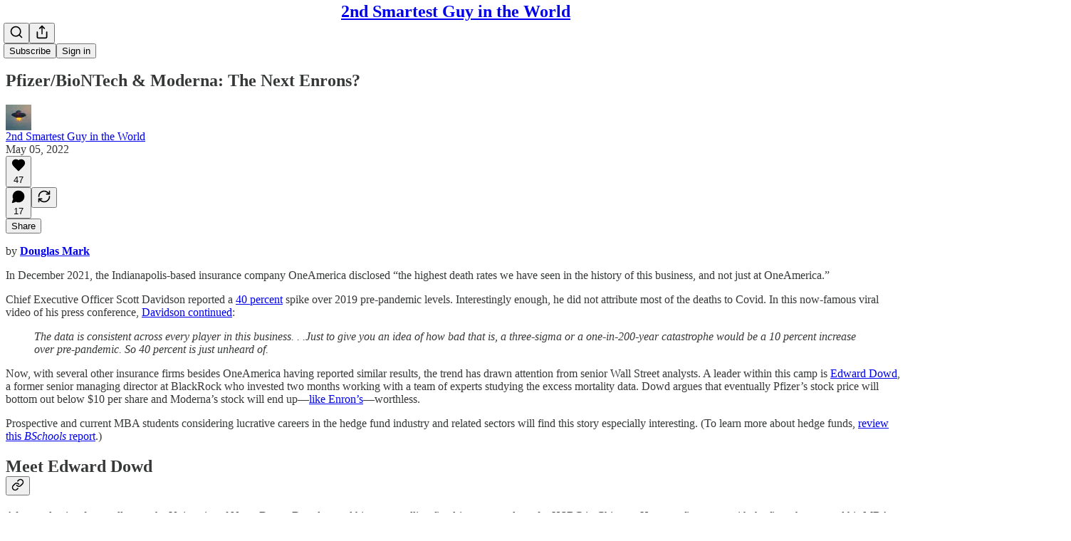

--- FILE ---
content_type: text/html; charset=utf-8
request_url: https://www.2ndsmartestguyintheworld.com/p/pfizerbiontech-and-moderna-the-next
body_size: 43424
content:
<!DOCTYPE html>
<html lang="en">
    <head>
        <meta charset="utf-8" />
        <meta name="norton-safeweb-site-verification" content="24usqpep0ejc5w6hod3dulxwciwp0djs6c6ufp96av3t4whuxovj72wfkdjxu82yacb7430qjm8adbd5ezlt4592dq4zrvadcn9j9n-0btgdzpiojfzno16-fnsnu7xd" />
        
        <link rel="preconnect" href="https://substackcdn.com" />
        

        
            <title data-rh="true">Pfizer/BioNTech &amp; Moderna: The Next Enrons? </title>
            
            <meta data-rh="true" name="theme-color" content="#ffffff"/><meta data-rh="true" property="og:type" content="article"/><meta data-rh="true" property="og:title" content="Pfizer/BioNTech &amp; Moderna: The Next Enrons? "/><meta data-rh="true" name="twitter:title" content="Pfizer/BioNTech &amp; Moderna: The Next Enrons? "/><meta data-rh="true" name="description" content="by Douglas Mark"/><meta data-rh="true" property="og:description" content="by Douglas Mark"/><meta data-rh="true" name="twitter:description" content="by Douglas Mark"/><meta data-rh="true" property="og:image" content="https://substackcdn.com/image/fetch/$s_!88_L!,w_1200,h_600,c_fill,f_jpg,q_auto:good,fl_progressive:steep,g_auto/https%3A%2F%2Fbucketeer-e05bbc84-baa3-437e-9518-adb32be77984.s3.amazonaws.com%2Fpublic%2Fimages%2F5e47eee7-2f73-4078-8e25-d011ab79ebed_2150x756.png"/><meta data-rh="true" name="twitter:image" content="https://substackcdn.com/image/fetch/$s_!g7-S!,f_auto,q_auto:best,fl_progressive:steep/https%3A%2F%2F2ndsmartestguyintheworld.substack.com%2Fapi%2Fv1%2Fpost_preview%2F53639425%2Ftwitter.jpg%3Fversion%3D4"/><meta data-rh="true" name="twitter:card" content="summary_large_image"/><meta data-rh="true" property="interactionStatistic" content="[{&quot;@type&quot;:&quot;InteractionCounter&quot;,&quot;interactionType&quot;:&quot;https://schema.org/LikeAction&quot;,&quot;userInteractionCount&quot;:47},{&quot;@type&quot;:&quot;InteractionCounter&quot;,&quot;interactionType&quot;:&quot;https://schema.org/CommentAction&quot;,&quot;userInteractionCount&quot;:17}]"/>
            
            
        

        

        <style>
          @layer legacy, tailwind, pencraftReset, pencraft;
        </style>

        
        <link rel="preload" as="style" href="https://substackcdn.com/bundle/theme/main.3446afbb131e821ace18.css" />
        
        
        
        <link rel="preload" as="font" href="https://fonts.gstatic.com/s/spectral/v15/rnCr-xNNww_2s0amA9M5knjsS_ul.woff2" crossorigin />
        

        
            
                <link rel="stylesheet" type="text/css" href="https://substackcdn.com/bundle/static/css/7276.3fc6a5c9.css" />
            
                <link rel="stylesheet" type="text/css" href="https://substackcdn.com/bundle/static/css/8447.474bb763.css" />
            
                <link rel="stylesheet" type="text/css" href="https://substackcdn.com/bundle/static/css/3745.a7583465.css" />
            
                <link rel="stylesheet" type="text/css" href="https://substackcdn.com/bundle/static/css/9810.c0d3af28.css" />
            
                <link rel="stylesheet" type="text/css" href="https://substackcdn.com/bundle/static/css/427.b223158f.css" />
            
                <link rel="stylesheet" type="text/css" href="https://substackcdn.com/bundle/static/css/5925.9af1e3a5.css" />
            
                <link rel="stylesheet" type="text/css" href="https://substackcdn.com/bundle/static/css/1663.ad6a649e.css" />
            
                <link rel="stylesheet" type="text/css" href="https://substackcdn.com/bundle/static/css/3928.af9fb77b.css" />
            
                <link rel="stylesheet" type="text/css" href="https://substackcdn.com/bundle/static/css/3996.37b92dd8.css" />
            
                <link rel="stylesheet" type="text/css" href="https://substackcdn.com/bundle/static/css/1314.6e61dc6c.css" />
            
                <link rel="stylesheet" type="text/css" href="https://substackcdn.com/bundle/static/css/5129.143f2659.css" />
            
                <link rel="stylesheet" type="text/css" href="https://substackcdn.com/bundle/static/css/main.d47bd7b7.css" />
            
                <link rel="stylesheet" type="text/css" href="https://substackcdn.com/bundle/static/css/5129.143f2659.css" />
            
                <link rel="stylesheet" type="text/css" href="https://substackcdn.com/bundle/static/css/1314.6e61dc6c.css" />
            
                <link rel="stylesheet" type="text/css" href="https://substackcdn.com/bundle/static/css/3996.37b92dd8.css" />
            
                <link rel="stylesheet" type="text/css" href="https://substackcdn.com/bundle/static/css/3928.af9fb77b.css" />
            
                <link rel="stylesheet" type="text/css" href="https://substackcdn.com/bundle/static/css/1663.ad6a649e.css" />
            
                <link rel="stylesheet" type="text/css" href="https://substackcdn.com/bundle/static/css/5925.9af1e3a5.css" />
            
                <link rel="stylesheet" type="text/css" href="https://substackcdn.com/bundle/static/css/427.b223158f.css" />
            
                <link rel="stylesheet" type="text/css" href="https://substackcdn.com/bundle/static/css/9810.c0d3af28.css" />
            
                <link rel="stylesheet" type="text/css" href="https://substackcdn.com/bundle/static/css/6379.813be60f.css" />
            
        

        
        
        
        
        <meta name="viewport" content="width=device-width, initial-scale=1, maximum-scale=1, user-scalable=0, viewport-fit=cover" />
        <meta name="author" content="2nd Smartest Guy in the World" />
        <meta property="og:url" content="https://www.2ndsmartestguyintheworld.com/p/pfizerbiontech-and-moderna-the-next" />
        
        
        <link rel="canonical" href="https://www.2ndsmartestguyintheworld.com/p/pfizerbiontech-and-moderna-the-next" />
        

        

        

        

        
            
                <link rel="shortcut icon" href="https://substackcdn.com/icons/substack/favicon.ico" sizes="32x32">
            
        
            
                <link rel="icon" href="https://substackcdn.com/icons/substack/icon.svg" type="image/svg+xml">
            
        
            
                <link rel="apple-touch-icon" href="https://substackcdn.com/icons/substack/apple-touch-icon.png">
            
        
            
        
            
        
            
        

        

        
            <link rel="alternate" type="application/rss+xml" href="/feed" title="2nd Smartest Guy in the World"/>
        

        
        
          <style>
            @font-face{font-family:'Spectral';font-style:italic;font-weight:400;font-display:fallback;src:url(https://fonts.gstatic.com/s/spectral/v15/rnCt-xNNww_2s0amA9M8onfmTNmnUHowCw.woff2) format('woff2');unicode-range:U+0460-052F,U+1C80-1C8A,U+20B4,U+2DE0-2DFF,U+A640-A69F,U+FE2E-FE2F}@font-face{font-family:'Spectral';font-style:italic;font-weight:400;font-display:fallback;src:url(https://fonts.gstatic.com/s/spectral/v15/rnCt-xNNww_2s0amA9M8on7mTNmnUHowCw.woff2) format('woff2');unicode-range:U+0301,U+0400-045F,U+0490-0491,U+04B0-04B1,U+2116}@font-face{font-family:'Spectral';font-style:italic;font-weight:400;font-display:fallback;src:url(https://fonts.gstatic.com/s/spectral/v15/rnCt-xNNww_2s0amA9M8onXmTNmnUHowCw.woff2) format('woff2');unicode-range:U+0102-0103,U+0110-0111,U+0128-0129,U+0168-0169,U+01A0-01A1,U+01AF-01B0,U+0300-0301,U+0303-0304,U+0308-0309,U+0323,U+0329,U+1EA0-1EF9,U+20AB}@font-face{font-family:'Spectral';font-style:italic;font-weight:400;font-display:fallback;src:url(https://fonts.gstatic.com/s/spectral/v15/rnCt-xNNww_2s0amA9M8onTmTNmnUHowCw.woff2) format('woff2');unicode-range:U+0100-02BA,U+02BD-02C5,U+02C7-02CC,U+02CE-02D7,U+02DD-02FF,U+0304,U+0308,U+0329,U+1D00-1DBF,U+1E00-1E9F,U+1EF2-1EFF,U+2020,U+20A0-20AB,U+20AD-20C0,U+2113,U+2C60-2C7F,U+A720-A7FF}@font-face{font-family:'Spectral';font-style:italic;font-weight:400;font-display:fallback;src:url(https://fonts.gstatic.com/s/spectral/v15/rnCt-xNNww_2s0amA9M8onrmTNmnUHo.woff2) format('woff2');unicode-range:U+0000-00FF,U+0131,U+0152-0153,U+02BB-02BC,U+02C6,U+02DA,U+02DC,U+0304,U+0308,U+0329,U+2000-206F,U+20AC,U+2122,U+2191,U+2193,U+2212,U+2215,U+FEFF,U+FFFD}@font-face{font-family:'Spectral';font-style:normal;font-weight:400;font-display:fallback;src:url(https://fonts.gstatic.com/s/spectral/v15/rnCr-xNNww_2s0amA9M0knjsS_ulYHs.woff2) format('woff2');unicode-range:U+0460-052F,U+1C80-1C8A,U+20B4,U+2DE0-2DFF,U+A640-A69F,U+FE2E-FE2F}@font-face{font-family:'Spectral';font-style:normal;font-weight:400;font-display:fallback;src:url(https://fonts.gstatic.com/s/spectral/v15/rnCr-xNNww_2s0amA9M9knjsS_ulYHs.woff2) format('woff2');unicode-range:U+0301,U+0400-045F,U+0490-0491,U+04B0-04B1,U+2116}@font-face{font-family:'Spectral';font-style:normal;font-weight:400;font-display:fallback;src:url(https://fonts.gstatic.com/s/spectral/v15/rnCr-xNNww_2s0amA9M2knjsS_ulYHs.woff2) format('woff2');unicode-range:U+0102-0103,U+0110-0111,U+0128-0129,U+0168-0169,U+01A0-01A1,U+01AF-01B0,U+0300-0301,U+0303-0304,U+0308-0309,U+0323,U+0329,U+1EA0-1EF9,U+20AB}@font-face{font-family:'Spectral';font-style:normal;font-weight:400;font-display:fallback;src:url(https://fonts.gstatic.com/s/spectral/v15/rnCr-xNNww_2s0amA9M3knjsS_ulYHs.woff2) format('woff2');unicode-range:U+0100-02BA,U+02BD-02C5,U+02C7-02CC,U+02CE-02D7,U+02DD-02FF,U+0304,U+0308,U+0329,U+1D00-1DBF,U+1E00-1E9F,U+1EF2-1EFF,U+2020,U+20A0-20AB,U+20AD-20C0,U+2113,U+2C60-2C7F,U+A720-A7FF}@font-face{font-family:'Spectral';font-style:normal;font-weight:400;font-display:fallback;src:url(https://fonts.gstatic.com/s/spectral/v15/rnCr-xNNww_2s0amA9M5knjsS_ul.woff2) format('woff2');unicode-range:U+0000-00FF,U+0131,U+0152-0153,U+02BB-02BC,U+02C6,U+02DA,U+02DC,U+0304,U+0308,U+0329,U+2000-206F,U+20AC,U+2122,U+2191,U+2193,U+2212,U+2215,U+FEFF,U+FFFD}
            
          </style>
        
        

        <style>:root{--color_theme_bg_pop:#FD5353;--background_pop:#FD5353;--color_theme_bg_web:#ffffff;--cover_bg_color:#ffffff;--cover_bg_color_secondary:#f0f0f0;--background_pop_darken:#fd3a3a;--print_on_pop:#ffffff;--color_theme_bg_pop_darken:#fd3a3a;--color_theme_print_on_pop:#ffffff;--color_theme_bg_pop_20:rgba(253, 83, 83, 0.2);--color_theme_bg_pop_30:rgba(253, 83, 83, 0.3);--border_subtle:rgba(204, 204, 204, 0.5);--background_subtle:rgba(255, 229, 229, 0.4);--print_pop:#fd5353;--color_theme_accent:#fd5353;--cover_print_primary:#363737;--cover_print_secondary:#757575;--cover_print_tertiary:#b6b6b6;--cover_border_color:#fd5353;--home_hero:newspaper;--home_posts:list;--web_bg_color:#ffffff;--background_contrast_1:#f0f0f0;--background_contrast_2:#dddddd;--background_contrast_3:#b7b7b7;--background_contrast_4:#929292;--background_contrast_5:#515151;--color_theme_bg_contrast_1:#f0f0f0;--color_theme_bg_contrast_2:#dddddd;--color_theme_bg_contrast_3:#b7b7b7;--color_theme_bg_contrast_4:#929292;--color_theme_bg_contrast_5:#515151;--color_theme_bg_elevated:#ffffff;--color_theme_bg_elevated_secondary:#f0f0f0;--color_theme_bg_elevated_tertiary:#dddddd;--color_theme_detail:#e6e6e6;--background_contrast_pop:rgba(253, 83, 83, 0.4);--color_theme_bg_contrast_pop:rgba(253, 83, 83, 0.4);--input_background:#ffffff;--cover_input_background:#ffffff;--tooltip_background:#191919;--web_bg_color_h:0;--web_bg_color_s:0%;--web_bg_color_l:100%;--print_on_web_bg_color:#363737;--print_secondary_on_web_bg_color:#868787;--selected_comment_background_color:#fdf9f3;--background_pop_rgb:253, 83, 83;--background_pop_rgb_pc:253 83 83;--color_theme_bg_pop_rgb:253, 83, 83;--color_theme_bg_pop_rgb_pc:253 83 83;--color_theme_accent_rgb:253, 83, 83;--color_theme_accent_rgb_pc:253 83 83;}</style>

        
            <link rel="stylesheet" href="https://substackcdn.com/bundle/theme/main.3446afbb131e821ace18.css" />
        

        <style></style>

        

        

        

        
    </head>

    <body class="">
        

        

        

        

        

        

        <div id="entry">
            <div id="main" class="main typography use-theme-bg"><div class="pencraft pc-display-contents pc-reset pubTheme-yiXxQA"><div data-testid="navbar" class="main-menu"><div class="mainMenuContent-DME8DR"><div style="position:relative;height:71px;" class="pencraft pc-display-flex pc-gap-12 pc-paddingLeft-20 pc-paddingRight-20 pc-justifyContent-space-between pc-alignItems-center pc-reset border-bottom-detail-k1F6C4 topBar-pIF0J1"><div style="flex-basis:0px;flex-grow:1;" class="logoContainer-p12gJb"></div><div style="flex-grow:0;" class="titleContainer-DJYq5v"><h1 class="pencraft pc-reset font-pub-headings-FE5byy reset-IxiVJZ title-oOnUGd"><a href="/" class="pencraft pc-display-contents pc-reset">2nd Smartest Guy in the World</a></h1></div><div style="flex-basis:0px;flex-grow:1;" class="pencraft pc-display-flex pc-justifyContent-flex-end pc-alignItems-center pc-reset"><div class="buttonsContainer-SJBuep"><div class="pencraft pc-display-flex pc-gap-8 pc-justifyContent-flex-end pc-alignItems-center pc-reset navbar-buttons"><div class="pencraft pc-display-flex pc-gap-4 pc-reset"><span data-state="closed"><button tabindex="0" type="button" aria-label="Search" class="pencraft pc-reset pencraft iconButton-mq_Et5 iconButtonBase-dJGHgN buttonBase-GK1x3M buttonStyle-r7yGCK size_md-gCDS3o priority_tertiary-rlke8z"><svg xmlns="http://www.w3.org/2000/svg" width="20" height="20" viewBox="0 0 24 24" fill="none" stroke="currentColor" stroke-width="2" stroke-linecap="round" stroke-linejoin="round" class="lucide lucide-search"><circle cx="11" cy="11" r="8"></circle><path d="m21 21-4.3-4.3"></path></svg></button></span><button tabindex="0" type="button" aria-label="Share Publication" id="headlessui-menu-button-P0-5" aria-haspopup="menu" aria-expanded="false" data-headlessui-state class="pencraft pc-reset pencraft iconButton-mq_Et5 iconButtonBase-dJGHgN buttonBase-GK1x3M buttonStyle-r7yGCK size_md-gCDS3o priority_tertiary-rlke8z"><svg xmlns="http://www.w3.org/2000/svg" width="20" height="20" viewBox="0 0 24 24" fill="none" stroke="currentColor" stroke-width="2" stroke-linecap="round" stroke-linejoin="round" class="lucide lucide-share"><path d="M4 12v8a2 2 0 0 0 2 2h12a2 2 0 0 0 2-2v-8"></path><polyline points="16 6 12 2 8 6"></polyline><line x1="12" x2="12" y1="2" y2="15"></line></svg></button></div><button tabindex="0" type="button" data-testid="noncontributor-cta-button" class="pencraft pc-reset pencraft buttonBase-GK1x3M buttonText-X0uSmG buttonStyle-r7yGCK priority_primary-RfbeYt size_md-gCDS3o">Subscribe</button><button tabindex="0" type="button" native data-href="https://substack.com/sign-in?redirect=%2Fp%2Fpfizerbiontech-and-moderna-the-next&amp;for_pub=2ndsmartestguyintheworld" class="pencraft pc-reset pencraft buttonBase-GK1x3M buttonText-X0uSmG buttonStyle-r7yGCK priority_tertiary-rlke8z size_md-gCDS3o">Sign in</button></div></div></div></div></div><div style="height:72px;"></div></div></div><div><script type="application/ld+json">{"@context":"https://schema.org","@type":"NewsArticle","url":"https://www.2ndsmartestguyintheworld.com/p/pfizerbiontech-and-moderna-the-next","mainEntityOfPage":"https://www.2ndsmartestguyintheworld.com/p/pfizerbiontech-and-moderna-the-next","headline":"Pfizer/BioNTech & Moderna: The Next Enrons? ","description":"by Douglas Mark","image":[{"@type":"ImageObject","url":"https://substackcdn.com/image/fetch/$s_!88_L!,f_auto,q_auto:good,fl_progressive:steep/https%3A%2F%2Fbucketeer-e05bbc84-baa3-437e-9518-adb32be77984.s3.amazonaws.com%2Fpublic%2Fimages%2F5e47eee7-2f73-4078-8e25-d011ab79ebed_2150x756.png"}],"datePublished":"2022-05-05T23:22:10+00:00","dateModified":"2022-05-05T23:22:10+00:00","isAccessibleForFree":true,"author":[{"@type":"Person","name":"2nd Smartest Guy in the World","url":"https://substack.com/@2ndsmartestguyintheworld","description":"Exposing Psyops & Scams","identifier":"user:40525631","image":{"@type":"ImageObject","contentUrl":"https://substackcdn.com/image/fetch/$s_!g_sv!,f_auto,q_auto:good,fl_progressive:steep/https%3A%2F%2Fbucketeer-e05bbc84-baa3-437e-9518-adb32be77984.s3.amazonaws.com%2Fpublic%2Fimages%2F888167a1-2572-472f-8fd8-b8312b1adbee_147x172.jpeg","thumbnailUrl":"https://substackcdn.com/image/fetch/$s_!g_sv!,w_128,h_128,c_limit,f_auto,q_auto:good,fl_progressive:steep/https%3A%2F%2Fbucketeer-e05bbc84-baa3-437e-9518-adb32be77984.s3.amazonaws.com%2Fpublic%2Fimages%2F888167a1-2572-472f-8fd8-b8312b1adbee_147x172.jpeg"}}],"publisher":{"@type":"Organization","name":"2nd Smartest Guy in the World","url":"https://www.2ndsmartestguyintheworld.com","description":"Exposing Psyops & Scams","interactionStatistic":{"@type":"InteractionCounter","name":"Subscribers","interactionType":"https://schema.org/SubscribeAction","userInteractionCount":10000},"identifier":"pub:400535"}}</script><div aria-label="Post" role="main" class="single-post-container"><div class="container"><div class="single-post"><div class="pencraft pc-display-contents pc-reset pubTheme-yiXxQA"><article class="typography newsletter-post post"><div role="region" aria-label="Post header" class="post-header"><h1 dir="auto" class="post-title published title-X77sOw">Pfizer/BioNTech &amp; Moderna: The Next Enrons? </h1><div aria-label="Post UFI" role="region" class="pencraft pc-display-flex pc-flexDirection-column pc-paddingBottom-16 pc-reset"><div class="pencraft pc-display-flex pc-flexDirection-column pc-paddingTop-16 pc-paddingBottom-16 pc-reset"><div class="pencraft pc-display-flex pc-gap-12 pc-alignItems-center pc-reset byline-wrapper"><div class="pencraft pc-display-flex pc-reset"><div class="pencraft pc-display-flex pc-flexDirection-row pc-gap-8 pc-alignItems-center pc-justifyContent-flex-start pc-reset"><div style="--scale:36px;--offset:9px;--border-width:4.5px;" class="pencraft pc-display-flex pc-flexDirection-row pc-alignItems-center pc-justifyContent-flex-start pc-reset ltr-qDBmby"><a href="https://substack.com/@2ndsmartestguyintheworld" aria-label="View 2nd Smartest Guy in the World's profile" class="pencraft pc-display-contents pc-reset"><div style="--scale:36px;" tabindex="0" class="pencraft pc-display-flex pc-width-36 pc-height-36 pc-justifyContent-center pc-alignItems-center pc-position-relative pc-reset bg-secondary-UUD3_J flex-auto-j3S2WA animate-XFJxE4 outline-detail-vcQLyr pc-borderRadius-full overflow-hidden-WdpwT6 sizing-border-box-DggLA4 pressable-sm-YIJFKJ showFocus-sk_vEm container-TAtrWj interactive-UkK0V6 avatar-u8q6xB last-JfNEJ_"><div style="--scale:36px;" title="2nd Smartest Guy in the World" class="pencraft pc-display-flex pc-width-36 pc-height-36 pc-justifyContent-center pc-alignItems-center pc-position-relative pc-reset bg-secondary-UUD3_J flex-auto-j3S2WA outline-detail-vcQLyr pc-borderRadius-full overflow-hidden-WdpwT6 sizing-border-box-DggLA4 container-TAtrWj"><picture><source type="image/webp" srcset="https://substackcdn.com/image/fetch/$s_!g_sv!,w_36,h_36,c_fill,f_webp,q_auto:good,fl_progressive:steep/https%3A%2F%2Fbucketeer-e05bbc84-baa3-437e-9518-adb32be77984.s3.amazonaws.com%2Fpublic%2Fimages%2F888167a1-2572-472f-8fd8-b8312b1adbee_147x172.jpeg 36w, https://substackcdn.com/image/fetch/$s_!g_sv!,w_72,h_72,c_fill,f_webp,q_auto:good,fl_progressive:steep/https%3A%2F%2Fbucketeer-e05bbc84-baa3-437e-9518-adb32be77984.s3.amazonaws.com%2Fpublic%2Fimages%2F888167a1-2572-472f-8fd8-b8312b1adbee_147x172.jpeg 72w, https://substackcdn.com/image/fetch/$s_!g_sv!,w_108,h_108,c_fill,f_webp,q_auto:good,fl_progressive:steep/https%3A%2F%2Fbucketeer-e05bbc84-baa3-437e-9518-adb32be77984.s3.amazonaws.com%2Fpublic%2Fimages%2F888167a1-2572-472f-8fd8-b8312b1adbee_147x172.jpeg 108w" sizes="36px"/><img src="https://substackcdn.com/image/fetch/$s_!g_sv!,w_36,h_36,c_fill,f_auto,q_auto:good,fl_progressive:steep/https%3A%2F%2Fbucketeer-e05bbc84-baa3-437e-9518-adb32be77984.s3.amazonaws.com%2Fpublic%2Fimages%2F888167a1-2572-472f-8fd8-b8312b1adbee_147x172.jpeg" sizes="36px" alt="2nd Smartest Guy in the World's avatar" srcset="https://substackcdn.com/image/fetch/$s_!g_sv!,w_36,h_36,c_fill,f_auto,q_auto:good,fl_progressive:steep/https%3A%2F%2Fbucketeer-e05bbc84-baa3-437e-9518-adb32be77984.s3.amazonaws.com%2Fpublic%2Fimages%2F888167a1-2572-472f-8fd8-b8312b1adbee_147x172.jpeg 36w, https://substackcdn.com/image/fetch/$s_!g_sv!,w_72,h_72,c_fill,f_auto,q_auto:good,fl_progressive:steep/https%3A%2F%2Fbucketeer-e05bbc84-baa3-437e-9518-adb32be77984.s3.amazonaws.com%2Fpublic%2Fimages%2F888167a1-2572-472f-8fd8-b8312b1adbee_147x172.jpeg 72w, https://substackcdn.com/image/fetch/$s_!g_sv!,w_108,h_108,c_fill,f_auto,q_auto:good,fl_progressive:steep/https%3A%2F%2Fbucketeer-e05bbc84-baa3-437e-9518-adb32be77984.s3.amazonaws.com%2Fpublic%2Fimages%2F888167a1-2572-472f-8fd8-b8312b1adbee_147x172.jpeg 108w" width="36" height="36" draggable="false" class="img-OACg1c object-fit-cover-u4ReeV pencraft pc-reset"/></picture></div></div></a></div></div></div><div class="pencraft pc-display-flex pc-flexDirection-column pc-reset"><div class="pencraft pc-reset color-pub-primary-text-NyXPlw line-height-20-t4M0El font-meta-MWBumP size-11-NuY2Zx weight-medium-fw81nC transform-uppercase-yKDgcq reset-IxiVJZ meta-EgzBVA"><div class="profile-hover-card-target profileHoverCardTarget-PBxvGm"><a href="https://substack.com/@2ndsmartestguyintheworld" class="pencraft pc-reset decoration-hover-underline-ClDVRM reset-IxiVJZ">2nd Smartest Guy in the World</a></div></div><div class="pencraft pc-display-flex pc-gap-4 pc-reset"><div class="pencraft pc-reset color-pub-secondary-text-hGQ02T line-height-20-t4M0El font-meta-MWBumP size-11-NuY2Zx weight-medium-fw81nC transform-uppercase-yKDgcq reset-IxiVJZ meta-EgzBVA">May 05, 2022</div></div></div></div></div><div class="pencraft pc-display-flex pc-gap-16 pc-paddingTop-16 pc-paddingBottom-16 pc-justifyContent-space-between pc-alignItems-center pc-reset flex-grow-rzmknG border-top-detail-themed-k9TZAY border-bottom-detail-themed-Ua9186 post-ufi"><div class="pencraft pc-display-flex pc-gap-8 pc-reset"><div class="like-button-container post-ufi-button style-button"><button tabindex="0" type="button" aria-label="Like (47)" aria-pressed="false" class="pencraft pc-reset pencraft post-ufi-button style-button has-label with-border"><svg role="img" style="height:20px;width:20px;" width="20" height="20" viewBox="0 0 24 24" fill="#000000" stroke-width="2" stroke="#000" xmlns="http://www.w3.org/2000/svg" class="icon"><g><title></title><svg xmlns="http://www.w3.org/2000/svg" width="24" height="24" viewBox="0 0 24 24" stroke-width="2" stroke-linecap="round" stroke-linejoin="round" class="lucide lucide-heart"><path d="M19 14c1.49-1.46 3-3.21 3-5.5A5.5 5.5 0 0 0 16.5 3c-1.76 0-3 .5-4.5 2-1.5-1.5-2.74-2-4.5-2A5.5 5.5 0 0 0 2 8.5c0 2.3 1.5 4.05 3 5.5l7 7Z"></path></svg></g></svg><div class="label">47</div></button></div><button tabindex="0" type="button" aria-label="View comments (17)" data-href="https://www.2ndsmartestguyintheworld.com/p/pfizerbiontech-and-moderna-the-next/comments" class="pencraft pc-reset pencraft post-ufi-button style-button post-ufi-comment-button has-label with-border"><svg role="img" style="height:20px;width:20px;" width="20" height="20" viewBox="0 0 24 24" fill="#000000" stroke-width="2" stroke="#000" xmlns="http://www.w3.org/2000/svg" class="icon"><g><title></title><svg xmlns="http://www.w3.org/2000/svg" width="24" height="24" viewBox="0 0 24 24" stroke-width="2" stroke-linecap="round" stroke-linejoin="round" class="lucide lucide-message-circle"><path d="M7.9 20A9 9 0 1 0 4 16.1L2 22Z"></path></svg></g></svg><div class="label">17</div></button><button tabindex="0" type="button" class="pencraft pc-reset pencraft post-ufi-button style-button no-label with-border"><svg role="img" style="height:20px;width:20px;" width="20" height="20" viewBox="0 0 24 24" fill="none" stroke-width="2" stroke="#000" xmlns="http://www.w3.org/2000/svg" class="icon"><g><title></title><path d="M21 3V8M21 8H16M21 8L18 5.29962C16.7056 4.14183 15.1038 3.38328 13.3879 3.11547C11.6719 2.84766 9.9152 3.08203 8.32951 3.79031C6.74382 4.49858 5.39691 5.65051 4.45125 7.10715C3.5056 8.5638 3.00158 10.2629 3 11.9996M3 21V16M3 16H8M3 16L6 18.7C7.29445 19.8578 8.89623 20.6163 10.6121 20.8841C12.3281 21.152 14.0848 20.9176 15.6705 20.2093C17.2562 19.501 18.6031 18.3491 19.5487 16.8925C20.4944 15.4358 20.9984 13.7367 21 12" stroke-linecap="round" stroke-linejoin="round"></path></g></svg></button></div><div class="pencraft pc-display-flex pc-gap-8 pc-reset"><button tabindex="0" type="button" data-href="javascript:void(0)" class="pencraft pc-reset pencraft post-ufi-button style-button no-icon has-label with-border"><div class="label">Share</div></button></div></div></div></div><div class="visibility-check"></div><div><div class="available-content"><div dir="auto" class="body markup"><p><span>by </span><strong><a href="https://www.bschools.org/blog/future-of-covid-vaccine-company-stocks" rel>Douglas Mark</a></strong></p><p>In December 2021, the Indianapolis-based insurance company OneAmerica disclosed “the highest death rates we have seen in the history of this business, and not just at OneAmerica.”</p><p><span>Chief Executive Officer Scott Davidson reported a </span><a href="https://www.thecentersquare.com/indiana/indiana-life-insurance-ceo-says-deaths-are-up-40-among-people-ages-18-64/article_71473b12-6b1e-11ec-8641-5b2c06725e2c.html" rel>40 percent</a><span> spike over 2019 pre-pandemic levels. Interestingly enough, he did not attribute most of the deaths to Covid. In this now-famous viral video of his press conference, </span><a href="https://youtu.be/5AOHrZHG5L0?t=1398" rel>Davidson continued</a><span>:</span></p><blockquote><p><em>The data is consistent across every player in this business. . .Just to give you an idea of how bad that is, a three-sigma or a one-in-200-year catastrophe would be a 10 percent increase over pre-pandemic. So 40 percent is just unheard of.</em></p></blockquote><p><span>Now, with several other insurance firms besides OneAmerica having reported similar results, the trend has drawn attention from senior Wall Street analysts. A leader within this camp is </span><a href="https://twitter.com/DowdEdward" rel>Edward Dowd</a><span>, a former senior managing director at BlackRock who invested two months working with a team of experts studying the excess mortality data. Dowd argues that eventually Pfizer’s stock price will bottom out below $10 per share and Moderna’s stock will end up—</span><a href="https://www.investopedia.com/updates/enron-scandal-summary/" rel>like Enron’s</a><span>—worthless. </span></p><p><span>Prospective and current MBA students considering lucrative careers in the hedge fund industry and related sectors will find this story especially interesting. (To learn more about hedge funds, </span><a href="https://www.bschools.org/blog/mbas-covid-pandemic-profits" rel>review this </a><em><a href="https://www.bschools.org/blog/mbas-covid-pandemic-profits" rel>BSchools</a></em><a href="https://www.bschools.org/blog/mbas-covid-pandemic-profits" rel> report</a><span>.)</span></p><h2 class="header-anchor-post"><strong>Meet Edward Dowd</strong><div class="pencraft pc-display-flex pc-alignItems-center pc-position-absolute pc-reset header-anchor-parent"><div class="pencraft pc-display-contents pc-reset pubTheme-yiXxQA"><div id="§meet-edward-dowd" class="pencraft pc-reset header-anchor offset-top"></div><button tabindex="0" type="button" aria-label="Link" data-href="https://www.2ndsmartestguyintheworld.com/i/53639425/meet-edward-dowd" class="pencraft pc-reset pencraft iconButton-mq_Et5 iconButtonBase-dJGHgN buttonBase-GK1x3M buttonStyle-r7yGCK size_sm-G3LciD priority_secondary-S63h9o"><svg xmlns="http://www.w3.org/2000/svg" width="18" height="18" viewBox="0 0 24 24" fill="none" stroke="currentColor" stroke-width="2" stroke-linecap="round" stroke-linejoin="round" class="lucide lucide-link"><path d="M10 13a5 5 0 0 0 7.54.54l3-3a5 5 0 0 0-7.07-7.07l-1.72 1.71"></path><path d="M14 11a5 5 0 0 0-7.54-.54l-3 3a5 5 0 0 0 7.07 7.07l1.71-1.71"></path></svg></button></div></div></h2><p><span>After graduating from college at the University of Notre Dame, Dowd started his career selling fixed-income products for HSBC in Chicago. He spent five years with the firm, then earned his MBA from one of the top programs we cover at </span><em>BSchools</em><span>: </span><a href="https://www.bschools.org/locations/midwest/indiana" rel>the Kelley School of Business at Indiana University</a><span>.</span></p><p>Recruiting him out of Kelley, the Wall Street investment bank Donaldson, Lufkin &amp; Jenrette hired him as an electric utility research analyst. That experience helped him land a portfolio analyst and management role at Independence Investments in Boston, where he focused primarily on the software and telecommunications equipment industries. </p><p>Back on Wall Street, Dowd then spent more than a decade in charge of super large-cap, multi-billion-dollar growth funds as a managing director for BlackRock, growing one of the firm’s funds from $2 billion to $14 billion.</p><p>Dowd’s career chronology means he was working in the capital markets during a series of fraud-driven scandals between 1998 and 2008. Besides the Enron Scandal, they included the Dot-Com Collapse and the Great Recession. That vantage point gave Dowd unique insider perspectives on how such episodes unfold.</p><h2 class="header-anchor-post"><strong>Dowd’s Recession Warning</strong><div class="pencraft pc-display-flex pc-alignItems-center pc-position-absolute pc-reset header-anchor-parent"><div class="pencraft pc-display-contents pc-reset pubTheme-yiXxQA"><div id="§dowds-recession-warning" class="pencraft pc-reset header-anchor offset-top"></div><button tabindex="0" type="button" aria-label="Link" data-href="https://www.2ndsmartestguyintheworld.com/i/53639425/dowds-recession-warning" class="pencraft pc-reset pencraft iconButton-mq_Et5 iconButtonBase-dJGHgN buttonBase-GK1x3M buttonStyle-r7yGCK size_sm-G3LciD priority_secondary-S63h9o"><svg xmlns="http://www.w3.org/2000/svg" width="18" height="18" viewBox="0 0 24 24" fill="none" stroke="currentColor" stroke-width="2" stroke-linecap="round" stroke-linejoin="round" class="lucide lucide-link"><path d="M10 13a5 5 0 0 0 7.54.54l3-3a5 5 0 0 0-7.07-7.07l-1.72 1.71"></path><path d="M14 11a5 5 0 0 0-7.54-.54l-3 3a5 5 0 0 0 7.07 7.07l1.71-1.71"></path></svg></button></div></div></h2><p>To appreciate the significance of the all-cause mortality reports we examine below, it helps to first understand the recent macroeconomic context in which these reports surfaced. </p><p><span>After the 2008 Great Recession, the way policymakers alleviated the pressure from subprime mortgage loan defaults on banks was not to force those lenders to declare bankruptcy, but for the federal government and the Federal Reserve System to buy up their bad debts. As a result, during the decade between 2010 and 2020 </span><a href="https://www.cbo.gov/publication/56910" rel>the federal government’s debt</a><span> increased by almost 65 percent relative to the nation’s gross domestic product, and net interest charges on that debt grew by roughly 25 percent relative to GDP.</span></p><p><span>Shifting all that financial responsibility onto the government accompanied substantial boosts in the U.S. money supply by the Fed. This </span><a href="https://fred.stlouisfed.org/series/M2SL" rel>graph</a><span> from the Federal Reserve Bank of St. Louis shows that the adjusted M2 money supply (M2SL) soared from roughly $7.5 trillion in early 2008 to about $22 trillion in February 2022, a 193 percent increase.</span></p><p><span>Recently, since February 2020 the Fed </span><a href="https://www.washingtonpost.com/business/2022/02/06/federal-reserve-inflation-money-supply/" rel>drove</a><span> up the money supply by an astonishing 40 percent, about four times the amount of new money created from 2018 to 2020. That effort resulted in a number of undesirable </span><a href="https://www.bschools.org/blog/federal-reserve-system" rel>consequences</a><span> that we’ve covered extensively here at </span><em>BSchools</em><span>. Nevertheless, the Fed ostensibly took those unprecedented steps when Covid hit to prevent a stock market crash, ease credit, and provide more liquidity to help the government fund the CARES Act emergency relief programs.</span></p><p><span>Starting in 2008, the Federal Reserve </span><a href="https://www.investopedia.com/articles/investing/022615/why-didnt-quantitative-easing-lead-hyperinflation.asp" rel>boosted</a><span> the money supply for 13 years without significant inflation, but those days appear to be ending. In January 2022, </span><a href="https://www.zerohedge.com/personal-finance/cost-living-us-rising-absolutely-absurd-levels" rel>inflation</a><span> in the United States unexpectedly jumped to levels not seen in some sectors since the early Reagan Administration. And like many in the investment community, Dowd is concerned that a substantial spike in U.S. inflation could destabilize financial markets at home and abroad. </span></p><p>He warns that if sudden inflationary pressures result in a foreign government’s inability to pay higher interest charges on their borrowed funds, the results could challenge policymakers across borders. A nation’s default could snowball into a multinational macroeconomic incident beyond the rapid-response capabilities of individual governments and central banks.</p><p><span>Such a cascade could provoke another global contraction, although such an event probably wouldn’t approach the scale of the Great Recession. Nevertheless, Dowd argues that control systems ostensibly set up by global governments under the guise of “vaccine passports” are instead aimed to achieve a very different objective. He insists they are actually intended to help prevent disturbances that could erupt if fiscal and monetary policymakers’ best efforts to relieve rapidly deteriorating economic conditions fail.  </span><strong>[2sg: I completely disagree with Dowd here, and “markets” will soon crash far worse then 2008, ending the very notion of “markets” as they are known, and that “vaccine passports” are far more nefarious than what he believes.]</strong></p><h2 class="header-anchor-post"><strong>Third Quarter 2021: The First All-Cause Mortality Increases </strong><div class="pencraft pc-display-flex pc-alignItems-center pc-position-absolute pc-reset header-anchor-parent"><div class="pencraft pc-display-contents pc-reset pubTheme-yiXxQA"><div id="§third-quarter-2021-the-first-all-cause-mortality-increases" class="pencraft pc-reset header-anchor offset-top"></div><button tabindex="0" type="button" aria-label="Link" data-href="https://www.2ndsmartestguyintheworld.com/i/53639425/third-quarter-2021-the-first-all-cause-mortality-increases" class="pencraft pc-reset pencraft iconButton-mq_Et5 iconButtonBase-dJGHgN buttonBase-GK1x3M buttonStyle-r7yGCK size_sm-G3LciD priority_secondary-S63h9o"><svg xmlns="http://www.w3.org/2000/svg" width="18" height="18" viewBox="0 0 24 24" fill="none" stroke="currentColor" stroke-width="2" stroke-linecap="round" stroke-linejoin="round" class="lucide lucide-link"><path d="M10 13a5 5 0 0 0 7.54.54l3-3a5 5 0 0 0-7.07-7.07l-1.72 1.71"></path><path d="M14 11a5 5 0 0 0-7.54-.54l-3 3a5 5 0 0 0 7.07 7.07l1.71-1.71"></path></svg></button></div></div></h2><p>OneAmerica was not the first insurance company to announce a disturbing upswing in all-cause mortality during the third quarter of 2021. Actually, the surges started to appear in financial performance reports released by life insurance companies two months earlier, in November.</p><p><span>Before we look at those announcements, bear in mind two typical characteristics of this industry’s earnings reports: </span><em>accuracy</em><span> and </span><em>stability</em><span>. Because astute, highly-skilled actuaries supervise the preparation of these “big data” reports, their analyses contain some of the most accurate statistics released by any industry in the private sector. </span></p><p>Moreover, compared with earnings reports in other industries, insurance firm earnings reports rarely fluctuate. Why? Except during the Vietnam War in the United States, after World War II the number of people who’ve died has remained remarkably constant from one year to another.</p><h3 class="header-anchor-post"><strong>MetLife</strong><div class="pencraft pc-display-flex pc-alignItems-center pc-position-absolute pc-reset header-anchor-parent"><div class="pencraft pc-display-contents pc-reset pubTheme-yiXxQA"><div id="§metlife" class="pencraft pc-reset header-anchor offset-top"></div><button tabindex="0" type="button" aria-label="Link" data-href="https://www.2ndsmartestguyintheworld.com/i/53639425/metlife" class="pencraft pc-reset pencraft iconButton-mq_Et5 iconButtonBase-dJGHgN buttonBase-GK1x3M buttonStyle-r7yGCK size_sm-G3LciD priority_secondary-S63h9o"><svg xmlns="http://www.w3.org/2000/svg" width="18" height="18" viewBox="0 0 24 24" fill="none" stroke="currentColor" stroke-width="2" stroke-linecap="round" stroke-linejoin="round" class="lucide lucide-link"><path d="M10 13a5 5 0 0 0 7.54.54l3-3a5 5 0 0 0-7.07-7.07l-1.72 1.71"></path><path d="M14 11a5 5 0 0 0-7.54-.54l-3 3a5 5 0 0 0 7.07 7.07l1.71-1.71"></path></svg></button></div></div></h3><p>The first company to announce results was MetLife. On November 4, the firm disclosed a 27 percent higher mortality ratio for group life policies than the firm’s optimal target of 85 percent. The firm attributed 18 percent of those claims to Covid, which sunk its earnings by $290 million.</p><p><span>But what surprised analysts more was Chief Financial Officer John McCallion’s unexpected </span><a href="https://www.fool.com/earnings/call-transcripts/2021/11/04/metlife-inc-met-q3-2021-earnings-call-transcript/" rel>remarks</a><span> about a sudden and drastic increase in younger deaths:</span></p><blockquote><p><em>Approximately 40 percent of U.S. Covid deaths in the quarter were under age 65, about double the rate of the first quarter of this year and the highest percentage in any quarter since the pandemic began, and therefore having a greater proportional impact on the working-age population.</em></p></blockquote><h3 class="header-anchor-post"><strong>Munich Re</strong><div class="pencraft pc-display-flex pc-alignItems-center pc-position-absolute pc-reset header-anchor-parent"><div class="pencraft pc-display-contents pc-reset pubTheme-yiXxQA"><div id="§munich-re" class="pencraft pc-reset header-anchor offset-top"></div><button tabindex="0" type="button" aria-label="Link" data-href="https://www.2ndsmartestguyintheworld.com/i/53639425/munich-re" class="pencraft pc-reset pencraft iconButton-mq_Et5 iconButtonBase-dJGHgN buttonBase-GK1x3M buttonStyle-r7yGCK size_sm-G3LciD priority_secondary-S63h9o"><svg xmlns="http://www.w3.org/2000/svg" width="18" height="18" viewBox="0 0 24 24" fill="none" stroke="currentColor" stroke-width="2" stroke-linecap="round" stroke-linejoin="round" class="lucide lucide-link"><path d="M10 13a5 5 0 0 0 7.54.54l3-3a5 5 0 0 0-7.07-7.07l-1.72 1.71"></path><path d="M14 11a5 5 0 0 0-7.54-.54l-3 3a5 5 0 0 0 7.07 7.07l1.71-1.71"></path></svg></button></div></div></h3><p><span>Next to report on November 9 was the German reinsurance group Munich Re.  This firm disclosed a </span><a href="https://www.cnbc.com/2021/11/09/munich-re-says-2021-profit-goal-in-reach-despite-covid-19-storms.html" rel>32 percent increase</a><span> compared with a year earlier from losses within its life and health reinsurance division. This alarming report from the Bavaria-based company is also significant because it raises two important questions: What is reinsurance, and why are this sector’s results significant?  </span><strong>[2sg: this is 32% higher than the year of the “pandemic” vs. the year of the Safe &amp; Effective nostrum known as the DEATHVAX™.]</strong></p><p><em><a href="https://www.investopedia.com/terms/r/reinsurance.asp" rel>Reinsurance</a></em><span> is insurance purchased by insurance companies. Also known as “stop-loss coverage,” it’s the practice by which insurance companies insure each other by transferring portions of their risk portfolios to other firms. </span></p><p>By offloading some of their risk, the purpose is to reduce the probability that they’ll need to cover large claim obligations. So when losses start to appear in results released by the reinsurance sector, that’s evidence of trends impacting underwriters throughout the entire insurance industry.</p><h3 class="header-anchor-post"><strong>Transamerica and Aegon</strong><div class="pencraft pc-display-flex pc-alignItems-center pc-position-absolute pc-reset header-anchor-parent"><div class="pencraft pc-display-contents pc-reset pubTheme-yiXxQA"><div id="§transamerica-and-aegon" class="pencraft pc-reset header-anchor offset-top"></div><button tabindex="0" type="button" aria-label="Link" data-href="https://www.2ndsmartestguyintheworld.com/i/53639425/transamerica-and-aegon" class="pencraft pc-reset pencraft iconButton-mq_Et5 iconButtonBase-dJGHgN buttonBase-GK1x3M buttonStyle-r7yGCK size_sm-G3LciD priority_secondary-S63h9o"><svg xmlns="http://www.w3.org/2000/svg" width="18" height="18" viewBox="0 0 24 24" fill="none" stroke="currentColor" stroke-width="2" stroke-linecap="round" stroke-linejoin="round" class="lucide lucide-link"><path d="M10 13a5 5 0 0 0 7.54.54l3-3a5 5 0 0 0-7.07-7.07l-1.72 1.71"></path><path d="M14 11a5 5 0 0 0-7.54-.54l-3 3a5 5 0 0 0 7.07 7.07l1.71-1.71"></path></svg></button></div></div></h3><p>Then, in the most disturbing upswing in mortality to date, on November 11 the Dutch underwriter Aegon—which through its subsidiary Transamerica does 66 percent of its business in the United States—announced surprising results.</p><p><strong>Aegon told Reuters that “unfavorable mortality claims” in the Americas during the third quarter shot up by $111 million over the previous year, from $31 million in 2020. </strong><em><strong><span>That’s a 268 percent </span><a href="https://www.reuters.com/business/finance/aegon-q3-operating-result-down-16-us-covid-linked-claims-2021-11-11/" rel>surge</a></strong></em><strong>. </strong></p><h2 class="header-anchor-post"><strong>Fourth Quarter 2021: All-Cause Mortality Explodes</strong><div class="pencraft pc-display-flex pc-alignItems-center pc-position-absolute pc-reset header-anchor-parent"><div class="pencraft pc-display-contents pc-reset pubTheme-yiXxQA"><div id="§fourth-quarter-2021-all-cause-mortality-explodes" class="pencraft pc-reset header-anchor offset-top"></div><button tabindex="0" type="button" aria-label="Link" data-href="https://www.2ndsmartestguyintheworld.com/i/53639425/fourth-quarter-2021-all-cause-mortality-explodes" class="pencraft pc-reset pencraft iconButton-mq_Et5 iconButtonBase-dJGHgN buttonBase-GK1x3M buttonStyle-r7yGCK size_sm-G3LciD priority_secondary-S63h9o"><svg xmlns="http://www.w3.org/2000/svg" width="18" height="18" viewBox="0 0 24 24" fill="none" stroke="currentColor" stroke-width="2" stroke-linecap="round" stroke-linejoin="round" class="lucide lucide-link"><path d="M10 13a5 5 0 0 0 7.54.54l3-3a5 5 0 0 0-7.07-7.07l-1.72 1.71"></path><path d="M14 11a5 5 0 0 0-7.54-.54l-3 3a5 5 0 0 0 7.07 7.07l1.71-1.71"></path></svg></button></div></div></h2><p>Starting about 30 days after OneAmerica’s press conference, one major life insurance underwriter after another began to announce steep rises in all-cause death claims for the fourth quarter of 2021. </p><p>Damaging the financial performance of some of the world’s biggest brands, the bloodbath focused scrutiny on a potentially historic developing trend without precedent in this typically stable industry. And at two of the largest firms, Prudential and Lincoln Financial, the percentage increases even exceeded those at OneAmerica. </p><p><span>Based on </span><a href="https://twitter.com/DowdEdward/status/1491099485791223809" rel>statistics</a><span> compiled by Dowd and his team of experts, the following table presents a summary of all this fourth-quarter red ink. The change in death claims in the right column represents the percentage increase over pre-pandemic levels from 2019.</span></p><div class="captioned-image-container"><figure><a target="_blank" href="https://substackcdn.com/image/fetch/$s_!88_L!,f_auto,q_auto:good,fl_progressive:steep/https%3A%2F%2Fbucketeer-e05bbc84-baa3-437e-9518-adb32be77984.s3.amazonaws.com%2Fpublic%2Fimages%2F5e47eee7-2f73-4078-8e25-d011ab79ebed_2150x756.png" data-component-name="Image2ToDOM" rel class="image-link image2 is-viewable-img"><div class="image2-inset"><picture><source type="image/webp" srcset="https://substackcdn.com/image/fetch/$s_!88_L!,w_424,c_limit,f_webp,q_auto:good,fl_progressive:steep/https%3A%2F%2Fbucketeer-e05bbc84-baa3-437e-9518-adb32be77984.s3.amazonaws.com%2Fpublic%2Fimages%2F5e47eee7-2f73-4078-8e25-d011ab79ebed_2150x756.png 424w, https://substackcdn.com/image/fetch/$s_!88_L!,w_848,c_limit,f_webp,q_auto:good,fl_progressive:steep/https%3A%2F%2Fbucketeer-e05bbc84-baa3-437e-9518-adb32be77984.s3.amazonaws.com%2Fpublic%2Fimages%2F5e47eee7-2f73-4078-8e25-d011ab79ebed_2150x756.png 848w, https://substackcdn.com/image/fetch/$s_!88_L!,w_1272,c_limit,f_webp,q_auto:good,fl_progressive:steep/https%3A%2F%2Fbucketeer-e05bbc84-baa3-437e-9518-adb32be77984.s3.amazonaws.com%2Fpublic%2Fimages%2F5e47eee7-2f73-4078-8e25-d011ab79ebed_2150x756.png 1272w, https://substackcdn.com/image/fetch/$s_!88_L!,w_1456,c_limit,f_webp,q_auto:good,fl_progressive:steep/https%3A%2F%2Fbucketeer-e05bbc84-baa3-437e-9518-adb32be77984.s3.amazonaws.com%2Fpublic%2Fimages%2F5e47eee7-2f73-4078-8e25-d011ab79ebed_2150x756.png 1456w" sizes="100vw"/><img src="https://substackcdn.com/image/fetch/$s_!88_L!,w_1456,c_limit,f_auto,q_auto:good,fl_progressive:steep/https%3A%2F%2Fbucketeer-e05bbc84-baa3-437e-9518-adb32be77984.s3.amazonaws.com%2Fpublic%2Fimages%2F5e47eee7-2f73-4078-8e25-d011ab79ebed_2150x756.png" width="1456" height="512" data-attrs="{&quot;src&quot;:&quot;https://substackcdn.com/image/fetch/w_1456,c_limit,f_auto,q_auto:good,fl_progressive:steep/https%3A%2F%2Fbucketeer-e05bbc84-baa3-437e-9518-adb32be77984.s3.amazonaws.com%2Fpublic%2Fimages%2F5e47eee7-2f73-4078-8e25-d011ab79ebed_2150x756.png&quot;,&quot;srcNoWatermark&quot;:null,&quot;fullscreen&quot;:null,&quot;imageSize&quot;:null,&quot;height&quot;:512,&quot;width&quot;:1456,&quot;resizeWidth&quot;:null,&quot;bytes&quot;:100953,&quot;alt&quot;:null,&quot;title&quot;:null,&quot;type&quot;:&quot;image/png&quot;,&quot;href&quot;:null,&quot;belowTheFold&quot;:true,&quot;topImage&quot;:false,&quot;internalRedirect&quot;:null,&quot;isProcessing&quot;:false,&quot;align&quot;:null,&quot;offset&quot;:false}" alt srcset="https://substackcdn.com/image/fetch/$s_!88_L!,w_424,c_limit,f_auto,q_auto:good,fl_progressive:steep/https%3A%2F%2Fbucketeer-e05bbc84-baa3-437e-9518-adb32be77984.s3.amazonaws.com%2Fpublic%2Fimages%2F5e47eee7-2f73-4078-8e25-d011ab79ebed_2150x756.png 424w, https://substackcdn.com/image/fetch/$s_!88_L!,w_848,c_limit,f_auto,q_auto:good,fl_progressive:steep/https%3A%2F%2Fbucketeer-e05bbc84-baa3-437e-9518-adb32be77984.s3.amazonaws.com%2Fpublic%2Fimages%2F5e47eee7-2f73-4078-8e25-d011ab79ebed_2150x756.png 848w, https://substackcdn.com/image/fetch/$s_!88_L!,w_1272,c_limit,f_auto,q_auto:good,fl_progressive:steep/https%3A%2F%2Fbucketeer-e05bbc84-baa3-437e-9518-adb32be77984.s3.amazonaws.com%2Fpublic%2Fimages%2F5e47eee7-2f73-4078-8e25-d011ab79ebed_2150x756.png 1272w, https://substackcdn.com/image/fetch/$s_!88_L!,w_1456,c_limit,f_auto,q_auto:good,fl_progressive:steep/https%3A%2F%2Fbucketeer-e05bbc84-baa3-437e-9518-adb32be77984.s3.amazonaws.com%2Fpublic%2Fimages%2F5e47eee7-2f73-4078-8e25-d011ab79ebed_2150x756.png 1456w" sizes="100vw" loading="lazy" class="sizing-normal"/></picture><div class="image-link-expand"><div class="pencraft pc-display-flex pc-gap-8 pc-reset"><button tabindex="0" type="button" class="pencraft pc-reset pencraft icon-container restack-image"><svg role="img" style="height:20px;width:20px" width="20" height="20" viewBox="0 0 20 20" fill="none" stroke-width="1.5" stroke="var(--color-fg-primary)" stroke-linecap="round" stroke-linejoin="round" xmlns="http://www.w3.org/2000/svg"><g><title></title><path d="M2.53001 7.81595C3.49179 4.73911 6.43281 2.5 9.91173 2.5C13.1684 2.5 15.9537 4.46214 17.0852 7.23684L17.6179 8.67647M17.6179 8.67647L18.5002 4.26471M17.6179 8.67647L13.6473 6.91176M17.4995 12.1841C16.5378 15.2609 13.5967 17.5 10.1178 17.5C6.86118 17.5 4.07589 15.5379 2.94432 12.7632L2.41165 11.3235M2.41165 11.3235L1.5293 15.7353M2.41165 11.3235L6.38224 13.0882"></path></g></svg></button><button tabindex="0" type="button" class="pencraft pc-reset pencraft icon-container view-image"><svg xmlns="http://www.w3.org/2000/svg" width="20" height="20" viewBox="0 0 24 24" fill="none" stroke="currentColor" stroke-width="2" stroke-linecap="round" stroke-linejoin="round" class="lucide lucide-maximize2 lucide-maximize-2"><polyline points="15 3 21 3 21 9"></polyline><polyline points="9 21 3 21 3 15"></polyline><line x1="21" x2="14" y1="3" y2="10"></line><line x1="3" x2="10" y1="21" y2="14"></line></svg></button></div></div></div></a></figure></div><h2 class="header-anchor-post"><strong>Economic and Market Considerations</strong><div class="pencraft pc-display-flex pc-alignItems-center pc-position-absolute pc-reset header-anchor-parent"><div class="pencraft pc-display-contents pc-reset pubTheme-yiXxQA"><div id="§economic-and-market-considerations" class="pencraft pc-reset header-anchor offset-top"></div><button tabindex="0" type="button" aria-label="Link" data-href="https://www.2ndsmartestguyintheworld.com/i/53639425/economic-and-market-considerations" class="pencraft pc-reset pencraft iconButton-mq_Et5 iconButtonBase-dJGHgN buttonBase-GK1x3M buttonStyle-r7yGCK size_sm-G3LciD priority_secondary-S63h9o"><svg xmlns="http://www.w3.org/2000/svg" width="18" height="18" viewBox="0 0 24 24" fill="none" stroke="currentColor" stroke-width="2" stroke-linecap="round" stroke-linejoin="round" class="lucide lucide-link"><path d="M10 13a5 5 0 0 0 7.54.54l3-3a5 5 0 0 0-7.07-7.07l-1.72 1.71"></path><path d="M14 11a5 5 0 0 0-7.54-.54l-3 3a5 5 0 0 0 7.07 7.07l1.71-1.71"></path></svg></button></div></div></h2><p>In view of the established increase in all-cause mortality, here are some of the considerations relevant for analysts and investors to keep in mind while they evaluate potential strategies.</p><h3 class="header-anchor-post"><strong>Stock Performance: Underlying Context</strong><div class="pencraft pc-display-flex pc-alignItems-center pc-position-absolute pc-reset header-anchor-parent"><div class="pencraft pc-display-contents pc-reset pubTheme-yiXxQA"><div id="§stock-performance-underlying-context" class="pencraft pc-reset header-anchor offset-top"></div><button tabindex="0" type="button" aria-label="Link" data-href="https://www.2ndsmartestguyintheworld.com/i/53639425/stock-performance-underlying-context" class="pencraft pc-reset pencraft iconButton-mq_Et5 iconButtonBase-dJGHgN buttonBase-GK1x3M buttonStyle-r7yGCK size_sm-G3LciD priority_secondary-S63h9o"><svg xmlns="http://www.w3.org/2000/svg" width="18" height="18" viewBox="0 0 24 24" fill="none" stroke="currentColor" stroke-width="2" stroke-linecap="round" stroke-linejoin="round" class="lucide lucide-link"><path d="M10 13a5 5 0 0 0 7.54.54l3-3a5 5 0 0 0-7.07-7.07l-1.72 1.71"></path><path d="M14 11a5 5 0 0 0-7.54-.54l-3 3a5 5 0 0 0 7.07 7.07l1.71-1.71"></path></svg></button></div></div></h3><p>To fully appreciate our stock performance analysis in the remainder of this report, it’s useful to first briefly review a few more contextual aspects.</p><p><span>1. As the Enron case demonstrates, Dowd correctly points out that nothing attracts America’s attention across the nation like plunging stock prices. However, mainstream media is </span><em>consistently and chronically late</em><span> at covering such episodes. Typically, by the time the </span><em>Wall Street Journal</em><span> and the </span><em>New York Times</em><span> devote any significant coverage to a protracted stock price slide, the value of those shares is often next to nothing. </span></p><p><span>For example, and as we’ll see in more depth in the next section, insiders like hedge fund executive Jim Chanos had </span><a href="https://youtu.be/187pq3bQFUI?t=366" rel>suspected</a><span> since September 2000 that Enron was in trouble. That was </span><em>15 months</em><span> before the firm’s late November 2001 collapse. </span></p><p><span>However, </span><em>Fortune Magazine</em><span> didn’t even run its first story about Enron’s problems until March 5, 2001, only eight months before the bankruptcy filing. In fact, it took a 31 percent nosedive in Enron’s share price in July 2001 before the firm even started to </span><a href="https://www.nytimes.com/2001/07/13/business/enron-net-rose-40-in-quarter.html" rel>appear</a><span> in national headlines. But by the end of November 2001—</span><em>barely eighteen weeks later</em><span>—Enron’s stock worth $90 a share in August 2000 was </span><a href="https://www.investopedia.com/updates/enron-scandal-summary/" rel>worth</a><span> only 26 cents.</span></p><p><span>2. Coverage isn’t much more timely within the specialized business press. So far, only a few specialized insurance and financial industry publications have even started to cover the rising all-cause mortality trend, such as in </span><a href="https://news.ambest.com/articlecontent.aspx?refnum=317540&amp;altsrc=145&amp;_ga=2.139059963.998488100.1646056009-1898755319.1644932825" rel>this article</a><span>. </span></p><p><span>3. A skill that the best portfolio managers develop requires drawing actionable conclusions without waiting for complete information—including comprehensive press coverage. Good management consultants and investment bankers also rely on this skill, and that’s why MBA programs teach it. All these professionals rely on this capability because waiting for “perfect” information can hinder a crucial first-mover competitive advantage in a wide variety of decision situations. For example, Dowd prides himself on his ability to pick growth stocks and make other good decisions with only </span><em>30 percent or less</em><span> of all the information that would guarantee a correct result. </span></p><p><span>4. An old adage on Wall Street is that “nothing ever falls in a straight line.” As stock prices drop, counter-trend rallies are always common. Portfolio managers call these rallies </span><em><a href="https://www.investopedia.com/terms/r/retracement.asp" rel>retracements</a></em><span>. These retracements can temporarily bid up share values somewhat, even though the price continues marching along its long-term downward trend. </span></p><p><span>5. Unlike Enron twenty years ago—and both Pfizer’s Frankfurt-based principal mRNA subcontractor BioNTech along with Moderna today—Pfizer earns income from many products, and each of those products delivers its own cash flow stream. In our </span><em>BSchools</em><span> report “</span><a href="https://www.bschools.org/faq/what-will-i-learn-in-business-school" rel>What Will I Learn in Business School?</a><span>” we explain how discounting the aggregate future earnings from all products back to the present time helps the equities market value the stock price for a diversified conglomerate like Pfizer. Other things equal—that is, when facing a downward trend that would affect all competitors in a market sector equally—one would expect Pfizer’s stock price to sink more slowly and bottom-out higher than the stock of smaller companies with fewer products. Such stocks would include those of BioNTech and a single-product company like Moderna. </span></p><p><span>6. Many Wall Street insiders suspect that the President’s Working Group on Financial Markets (the Plunge Protection Team or PPT) started </span><a href="https://wallstreetonparade.com/2022/03/these-3-charts-strongly-suggest-the-u-s-stock-market-has-an-invisible-hand-propping-it-up/" rel>manipulating the markets</a><span> through the Treasury Department’s </span><a href="https://wallstreetonparade.com/2021/03/janet-yellens-plunge-protection-team-has-142-billion-to-play-with/" rel>Exchange Stabilization Fund</a><span> as early as February 1. At that time it became clear to the markets from the deployments of Russian forces that a strike on Ukraine was imminent. </span></p><p>Curiously, despite a huge 20 percent spike in the yields on 10-year U.S. Treasury notes, no slide in the Standard &amp; Poor’s or any other stock market indices occurred, and it’s likely that the share prices of the Pfizer, Moderna and BioNTech stocks may have been propped up in part by the PPT’s efforts. </p><p>With those contextual aspects in mind, now let’s consider a few actionable insights.* </p><h3 class="header-anchor-post"><strong>Dowd’s Stock Price Forecasts</strong><div class="pencraft pc-display-flex pc-alignItems-center pc-position-absolute pc-reset header-anchor-parent"><div class="pencraft pc-display-contents pc-reset pubTheme-yiXxQA"><div id="§dowds-stock-price-forecasts" class="pencraft pc-reset header-anchor offset-top"></div><button tabindex="0" type="button" aria-label="Link" data-href="https://www.2ndsmartestguyintheworld.com/i/53639425/dowds-stock-price-forecasts" class="pencraft pc-reset pencraft iconButton-mq_Et5 iconButtonBase-dJGHgN buttonBase-GK1x3M buttonStyle-r7yGCK size_sm-G3LciD priority_secondary-S63h9o"><svg xmlns="http://www.w3.org/2000/svg" width="18" height="18" viewBox="0 0 24 24" fill="none" stroke="currentColor" stroke-width="2" stroke-linecap="round" stroke-linejoin="round" class="lucide lucide-link"><path d="M10 13a5 5 0 0 0 7.54.54l3-3a5 5 0 0 0-7.07-7.07l-1.72 1.71"></path><path d="M14 11a5 5 0 0 0-7.54-.54l-3 3a5 5 0 0 0 7.07 7.07l1.71-1.71"></path></svg></button></div></div></h3><p><span>On January 26, 2022, Dowd first went on the record during the </span><em><a href="https://paine.tv/listen-are-moderna-and-pfizer-the-next-enrons-former-blackrock-hedge-fund-guru-edward-dowd-paints-grim-picture-for-big-pharmas-vax-kings-while-big-insurance-appears-prepped-to-go-to-war-with/" rel>Thomas Paine Podcast</a></em><span>, a program popular within the finance industry because journalist Mike Moore previously worked on Wall Street at Citigroup. During that interview, Dowd indeed predicted that Moderna’s stock would lose all its value and Pfizer’s stock would end up around ten dollars:</span></p><blockquote><p><em>My thesis is, when this all gets outed—and it’ll take time—Pfizer will play what we call the “front nine,” and it will go below ten. It will be a sub-ten dollar stock. Five is realistic, and zero is not a zero probability. I believe it should go to zero. </em></p><p><em><span>But you know how these things work: it will go to five, then they’ll settle the case, and then it will go to ten. Wall Street loves to anticipate a settlement and will buy the stock ahead of that. But there will be a settlement. </span><strong>And it’ll be the biggest fine ever. </strong></em></p><p><em>Now, will the CEO go to jail? Who knows? But I’m just trying to prevent death and destruction. And one of the ways to do that is to pummel the stock into submission so the financial press has to talk about this.</em></p></blockquote><h3 class="header-anchor-post"><strong>Actuarial Data Drives Short Selling</strong><div class="pencraft pc-display-flex pc-alignItems-center pc-position-absolute pc-reset header-anchor-parent"><div class="pencraft pc-display-contents pc-reset pubTheme-yiXxQA"><div id="§actuarial-data-drives-short-selling" class="pencraft pc-reset header-anchor offset-top"></div><button tabindex="0" type="button" aria-label="Link" data-href="https://www.2ndsmartestguyintheworld.com/i/53639425/actuarial-data-drives-short-selling" class="pencraft pc-reset pencraft iconButton-mq_Et5 iconButtonBase-dJGHgN buttonBase-GK1x3M buttonStyle-r7yGCK size_sm-G3LciD priority_secondary-S63h9o"><svg xmlns="http://www.w3.org/2000/svg" width="18" height="18" viewBox="0 0 24 24" fill="none" stroke="currentColor" stroke-width="2" stroke-linecap="round" stroke-linejoin="round" class="lucide lucide-link"><path d="M10 13a5 5 0 0 0 7.54.54l3-3a5 5 0 0 0-7.07-7.07l-1.72 1.71"></path><path d="M14 11a5 5 0 0 0-7.54-.54l-3 3a5 5 0 0 0 7.07 7.07l1.71-1.71"></path></svg></button></div></div></h3><p>Short selling by hedge funds was instrumental in driving Enron’s share price down to zero. Similarly, Dowd talks at length about how all the new actuarial data is driving enthusiasm among hedge funds for short selling the shares of Pfizer, BioNTech, and Moderna: </p><blockquote><p><em><span>If the hedge funds turn on this—and the hedge fund community smells blood—this unwinds faster. And I would say that because I’ve been outspoken on </span><a href="https://twitter.com/DowdEdward" rel>Twitter</a><span> and </span><a href="https://gettr.com/user/edwarddowd" rel>GETTR</a><span>, a lot of my old hedge fund colleagues are reaching out. </span></em></p><p><em><strong>So I smell a sentiment shift.</strong><span> You can see the stock prices of Moderna and Pfizer starting to unravel, and this actuarial data only accelerated the hedge funds’ willingness to smell blood. </span></em></p><p><em>I think it’s in motion. It’s already begun. And the faster these stocks start to implode, the quicker we save peoples’ lives actually because this will become a story that can’t be contained in the mainstream media. </em></p><p><em><span>You remember Enron, right? Enron’s stock peaked out, and then it started bleeding pretty profusely, because the way that Wall Street works is that Chanos started calling old buddies, presenting his “short thesis” to everyone. That’s what’s going on now. The hedge funds have their positions on—at least the early ones do—and they’re going to start picking up the phone, and they’re going to start making their case to other friends, while other data points come out. . .and there will be a day when Pfizer goes down 12 percent, and then </span><a href="https://www.cnbc.com/mad-money/" rel>[CNBC’s Jim] Cramer’s</a><span> talking about it. There will be one of those days. </span></em></p><p><em>The Enron story took about a year to unfold, and hopefully we accelerate this process; it should become apparent pretty quickly that something majorly wrong occurred in all our institutions that are supposed to protect us—like the FDA, the CDC, and the NIH.</em></p></blockquote><h3 class="header-anchor-post"><strong>The Big Short: Chanos Attacks Enron</strong><div class="pencraft pc-display-flex pc-alignItems-center pc-position-absolute pc-reset header-anchor-parent"><div class="pencraft pc-display-contents pc-reset pubTheme-yiXxQA"><div id="§the-big-short-chanos-attacks-enron" class="pencraft pc-reset header-anchor offset-top"></div><button tabindex="0" type="button" aria-label="Link" data-href="https://www.2ndsmartestguyintheworld.com/i/53639425/the-big-short-chanos-attacks-enron" class="pencraft pc-reset pencraft iconButton-mq_Et5 iconButtonBase-dJGHgN buttonBase-GK1x3M buttonStyle-r7yGCK size_sm-G3LciD priority_secondary-S63h9o"><svg xmlns="http://www.w3.org/2000/svg" width="18" height="18" viewBox="0 0 24 24" fill="none" stroke="currentColor" stroke-width="2" stroke-linecap="round" stroke-linejoin="round" class="lucide lucide-link"><path d="M10 13a5 5 0 0 0 7.54.54l3-3a5 5 0 0 0-7.07-7.07l-1.72 1.71"></path><path d="M14 11a5 5 0 0 0-7.54-.54l-3 3a5 5 0 0 0 7.07 7.07l1.71-1.71"></path></svg></button></div></div></h3><p>What Dowd talks about in the above excerpt is how legendary investor Jim Chanos recognized an ingenious opportunity to short sell Enron’s high-flying stock more than a year before the firm’s bankruptcy filing. </p><p><span>In September 2000, Chanos read a </span><em>Wall Street Journal</em><span> report about how Enron had won Securities and Exchange Commission (SEC) approval to use </span><a href="https://www.investopedia.com/terms/m/marktomarket.asp" rel>mark-to-market</a><span> accounting practices. Chanos’ hedge fund Kynikos (later rebranded as Chanos &amp; Company) then tried to figure out why Enron’s Form 10-K showed its broadband subsidiary’s revenues far outpaced the fledgling industry, even though its parent was spending much of its capital. </span></p><p><span>As soon as the Kynikos team realized that Enron was using that accounting method to inflate income while camouflaging losses from discounted sales, Chanos pounced. In November 2000 he decided to short the $90 stock, then called </span><em>Fortune Magazine</em><span> writer Bethany McLean to suggest that she review the 10-K for herself. The following March—five months later—the magazine finally published </span><a href="https://money.cnn.com/2006/01/13/news/companies/enronoriginal_fortune/index.htm" rel>McLean’s article</a><span> which asked how Enron’s stock could possibly trade at a whopping 55 times earnings even though the firm was piling up debt. </span></p><p><span>By July, the stock price had fallen by 31 percent. By August, CEO Jeff Skilling had resigned, and the firm was under fire for forcing rolling blackouts across California. By November Enron ran out of cash, which finally </span><a href="https://www.finance-monthly.com/2017/10/the-top-10-greatest-stock-market-trades-ever/5/" rel>triggered</a><span> “the most stunning company collapse and financial fraud case Wall Street has seen.” Meanwhile, it only took thirteen months for the hedge fund Chanos had launched with only $16 million to reap windfall profits from all his big Enron short sales and pocket </span><em><a href="https://www.finance-monthly.com/2017/10/the-top-10-greatest-stock-market-trades-ever/5/" rel>half a billion dollars</a></em><span>. </span></p><h2 class="header-anchor-post"><strong>Current Analysis: Pfizer, BioNTech, and Moderna Stocks </strong><div class="pencraft pc-display-flex pc-alignItems-center pc-position-absolute pc-reset header-anchor-parent"><div class="pencraft pc-display-contents pc-reset pubTheme-yiXxQA"><div id="§current-analysis-pfizer-biontech-and-moderna-stocks" class="pencraft pc-reset header-anchor offset-top"></div><button tabindex="0" type="button" aria-label="Link" data-href="https://www.2ndsmartestguyintheworld.com/i/53639425/current-analysis-pfizer-biontech-and-moderna-stocks" class="pencraft pc-reset pencraft iconButton-mq_Et5 iconButtonBase-dJGHgN buttonBase-GK1x3M buttonStyle-r7yGCK size_sm-G3LciD priority_secondary-S63h9o"><svg xmlns="http://www.w3.org/2000/svg" width="18" height="18" viewBox="0 0 24 24" fill="none" stroke="currentColor" stroke-width="2" stroke-linecap="round" stroke-linejoin="round" class="lucide lucide-link"><path d="M10 13a5 5 0 0 0 7.54.54l3-3a5 5 0 0 0-7.07-7.07l-1.72 1.71"></path><path d="M14 11a5 5 0 0 0-7.54-.54l-3 3a5 5 0 0 0 7.07 7.07l1.71-1.71"></path></svg></button></div></div></h2><p>So given what Dowd had predicted in terms of stock prices and hedge fund activity, how well are the Pfizer, BioNTech and Moderna stocks performing as we go to press in May 2022? </p><p><strong>After OneAmerica announced its 40 percent death claims spike, Pfizer’s stock lost 8 percent of its value within the following week.</strong><span> </span><strong>By March 1, the stock was off 25 percent from its high of $61 in December 2021.</strong><span> At press time Pfizer’s stock had rallied somewhat but was still down significantly—more than 15 percent from its high. </span></p><p><span>Meanwhile, Pfizer appears to have adopted a defensive posture against potentially unfavorable forthcoming news. Apparently drafted by securities lawyers, a series of </span><a href="https://www.zerohedge.com/covid-19/pfizer-quietly-adds-language-warning-unfavorable-pre-clinical-clinical-or-safety-data-may" rel>new</a><span> business risk disclosures appears in Pfizer’s earnings report for 2021’s fourth quarter. These updates focus on possible adverse safety data. The carefully-selected language warns investors of “unfavorable new preclinical, clinical or safety data and further analyses of existing preclinical, clinical or safety data </span><em>or further information regarding the quality of preclinical, clinical or safety data, including by audit or inspection”</em><span> (emphasis ours). </span></p><p><span>Things seemed even more concerning for the stock price of Pfizer’s mRNA subcontractor BioNTech. </span><strong>On March 9, BioNTech’s stock closed down 72 percent from its high in August 2021, and during that slide lost nearly half its value within only a single month. After a slight recovery, it still closed down 63 percent 16 days later, on March 25.</strong></p><p><span>But the stock displaying the greatest decline was Moderna’s. From a high of $484 on August 9, 2021, the stock’s value had sunk to only $126 per share the following March 7, </span><strong>a 74 percent plunge in only 30 weeks</strong><span>. What’s more, only about two weeks after Dowd’s first media appearance, the stock crashed—and crashed hard. </span></p><p><span>The stock plunged 13 percent in a single day on February 14—as much as the prescient Dowd had predicted for the size of single-day loss likely to attract national media coverage. </span><em>Forbes</em><span> reported that the Valentine’s Day massacre </span><a href="https://www.forbes.com/sites/jonathanponciano/2022/02/14/moderna-stock-crash-losses-top-140-billion-as-insiders-sell-millions-of-dollars-in-shares/?sh=3c90bfe0106b" rel>wiped</a><span> out more than $140 billion of Moderna’s market capitalization, leaving it below $57 billion. Furthermore, an </span><a href="https://www.sec.gov/edgar/browse/?CIK=1682852&amp;owner=exclude" rel>SEC filing</a><span> the preceding Friday night disclosed that four Moderna executives including CEO Stéphane Bancel dumped 23,281 shares in the company worth about $3.6 million during that week alone. The $660 million Bancel lost during the crash cut his personal fortune to $4.6 billion. </span></p><h2 class="header-anchor-post"><strong>Conclusion: One Fact Stands Out</strong><div class="pencraft pc-display-flex pc-alignItems-center pc-position-absolute pc-reset header-anchor-parent"><div class="pencraft pc-display-contents pc-reset pubTheme-yiXxQA"><div id="§conclusion-one-fact-stands-out" class="pencraft pc-reset header-anchor offset-top"></div><button tabindex="0" type="button" aria-label="Link" data-href="https://www.2ndsmartestguyintheworld.com/i/53639425/conclusion-one-fact-stands-out" class="pencraft pc-reset pencraft iconButton-mq_Et5 iconButtonBase-dJGHgN buttonBase-GK1x3M buttonStyle-r7yGCK size_sm-G3LciD priority_secondary-S63h9o"><svg xmlns="http://www.w3.org/2000/svg" width="18" height="18" viewBox="0 0 24 24" fill="none" stroke="currentColor" stroke-width="2" stroke-linecap="round" stroke-linejoin="round" class="lucide lucide-link"><path d="M10 13a5 5 0 0 0 7.54.54l3-3a5 5 0 0 0-7.07-7.07l-1.72 1.71"></path><path d="M14 11a5 5 0 0 0-7.54-.54l-3 3a5 5 0 0 0 7.07 7.07l1.71-1.71"></path></svg></button></div></div></h2><p><span>So what can one conclude about all the data we just presented? One fact stands out: </span><strong>the stock prices of Moderna and Pfizer’s main subcontractor BioNTech </strong><em><strong>both plummeted by an average of 73 percent during a roughly 30-week period</strong></em><strong>. </strong></p><p><span>These share prices sank like rocks. So far, they’ve never rebounded. And furthermore, those plunges began roughly five months </span><em>before</em><span> the life insurance mortality data attracted any significant attention from hedge funds or pretty much anybody else. </span></p><p><span>Keep in mind also that by contrast, Enron’s stock only fell by </span><em>less than half that</em><span> during the initial nine-month period while the utility’s stock was quietly but aggressively targeted by Chanos and his friends at other hedge funds with big short positions.</span></p><p>So will Pfizer, BioNTech, and Moderna turn into the next Enrons? That outcome will probably depend upon what the collective wisdom of the hedge fund community eventually decides. </p><div><hr/></div><p>Also, Edward Dowd posted the following on Gettr today: </p><blockquote><p>A theme arising from insurance &amp; funeral home earnings reports calls so far is the following: </p><p>Covid impact is waning on deaths yet deaths remain extremely elevated to the surprise of these executives. They are not calling out the vaccines but it’s clear that they recognize higher underlying mortality trends. We have a National crisis of vaccine deaths/injuries and the cover of Covid is disappearing. I think the vast majority of these executives are clueless but the insurance industry has been put on notice with our data. More on that later.</p></blockquote><div><hr/></div><p>Do NOT comply.</p><p></p><p>Edit: This article was originally written for and published on BSchools.org. All bolded emphases are my own—not the author's.</p></div></div><div class="visibility-check"></div><div class="post-footer"><div class="pencraft pc-display-flex pc-gap-16 pc-paddingTop-16 pc-paddingBottom-16 pc-justifyContent-space-between pc-alignItems-center pc-reset flex-grow-rzmknG border-top-detail-themed-k9TZAY border-bottom-detail-themed-Ua9186 post-ufi"><div class="pencraft pc-display-flex pc-gap-8 pc-reset"><div class="like-button-container post-ufi-button style-button"><button tabindex="0" type="button" aria-label="Like (47)" aria-pressed="false" class="pencraft pc-reset pencraft post-ufi-button style-button has-label with-border"><svg role="img" style="height:20px;width:20px;" width="20" height="20" viewBox="0 0 24 24" fill="#000000" stroke-width="2" stroke="#000" xmlns="http://www.w3.org/2000/svg" class="icon"><g><title></title><svg xmlns="http://www.w3.org/2000/svg" width="24" height="24" viewBox="0 0 24 24" stroke-width="2" stroke-linecap="round" stroke-linejoin="round" class="lucide lucide-heart"><path d="M19 14c1.49-1.46 3-3.21 3-5.5A5.5 5.5 0 0 0 16.5 3c-1.76 0-3 .5-4.5 2-1.5-1.5-2.74-2-4.5-2A5.5 5.5 0 0 0 2 8.5c0 2.3 1.5 4.05 3 5.5l7 7Z"></path></svg></g></svg><div class="label">47</div></button></div><button tabindex="0" type="button" aria-label="View comments (17)" data-href="https://www.2ndsmartestguyintheworld.com/p/pfizerbiontech-and-moderna-the-next/comments" class="pencraft pc-reset pencraft post-ufi-button style-button post-ufi-comment-button has-label with-border"><svg role="img" style="height:20px;width:20px;" width="20" height="20" viewBox="0 0 24 24" fill="#000000" stroke-width="2" stroke="#000" xmlns="http://www.w3.org/2000/svg" class="icon"><g><title></title><svg xmlns="http://www.w3.org/2000/svg" width="24" height="24" viewBox="0 0 24 24" stroke-width="2" stroke-linecap="round" stroke-linejoin="round" class="lucide lucide-message-circle"><path d="M7.9 20A9 9 0 1 0 4 16.1L2 22Z"></path></svg></g></svg><div class="label">17</div></button><button tabindex="0" type="button" class="pencraft pc-reset pencraft post-ufi-button style-button no-label with-border"><svg role="img" style="height:20px;width:20px;" width="20" height="20" viewBox="0 0 24 24" fill="none" stroke-width="2" stroke="#000" xmlns="http://www.w3.org/2000/svg" class="icon"><g><title></title><path d="M21 3V8M21 8H16M21 8L18 5.29962C16.7056 4.14183 15.1038 3.38328 13.3879 3.11547C11.6719 2.84766 9.9152 3.08203 8.32951 3.79031C6.74382 4.49858 5.39691 5.65051 4.45125 7.10715C3.5056 8.5638 3.00158 10.2629 3 11.9996M3 21V16M3 16H8M3 16L6 18.7C7.29445 19.8578 8.89623 20.6163 10.6121 20.8841C12.3281 21.152 14.0848 20.9176 15.6705 20.2093C17.2562 19.501 18.6031 18.3491 19.5487 16.8925C20.4944 15.4358 20.9984 13.7367 21 12" stroke-linecap="round" stroke-linejoin="round"></path></g></svg></button></div><div class="pencraft pc-display-flex pc-gap-8 pc-reset"><button tabindex="0" type="button" data-href="javascript:void(0)" class="pencraft pc-reset pencraft post-ufi-button style-button no-icon has-label with-border"><div class="label">Share</div></button></div></div></div></div></article></div></div></div><div class="pencraft pc-display-contents pc-reset pubTheme-yiXxQA"><div class="visibility-check"></div><div id="discussion" class="pencraft pc-display-flex pc-flexDirection-column pc-gap-16 pc-paddingTop-32 pc-paddingBottom-32 pc-reset"><div class="pencraft pc-display-flex pc-flexDirection-column pc-gap-32 pc-reset container"><h4 class="pencraft pc-reset line-height-24-jnGwiv font-display-nhmvtD size-20-P_cSRT weight-bold-DmI9lw reset-IxiVJZ">Discussion about this post</h4><div class="pencraft pc-alignSelf-flex-start pc-reset"><div class="pencraft pc-display-flex pc-flexDirection-column pc-position-relative pc-minWidth-0 pc-reset bg-primary-zk6FDl outline-detail-vcQLyr pc-borderRadius-sm overflow-hidden-WdpwT6"><div dir="ltr" data-orientation="horizontal" class="pencraft pc-display-flex pc-flexDirection-column pc-reset flex-grow-rzmknG"><div style="outline:none;" tabindex="-1" aria-label="Select discussion type" role="tablist" aria-orientation="horizontal" data-orientation="horizontal" class="pencraft pc-display-flex pc-gap-4 pc-padding-4 pc-position-relative pc-reset cursor-default-flE2S1 pc-borderRadius-sm overflow-auto-7WTsTi scrollBar-hidden-HcAIpI"><button tabindex="-1" type="button" role="tab" aria-selected="true" aria-controls="radix-P0-56-content-comments" data-state="active" id="radix-P0-56-trigger-comments" data-orientation="horizontal" data-radix-collection-item class="pencraft pc-reset flex-auto-j3S2WA pencraft segment-j4TeZ4 buttonBase-GK1x3M buttonText-X0uSmG buttonStyle-r7yGCK priority_quaternary-kpMibu size_sm-G3LciD">Comments</button><button tabindex="-1" type="button" role="tab" aria-selected="false" aria-controls="radix-P0-56-content-restacks" data-state="inactive" id="radix-P0-56-trigger-restacks" data-orientation="horizontal" data-radix-collection-item class="pencraft pc-reset flex-auto-j3S2WA pencraft segment-j4TeZ4 buttonBase-GK1x3M buttonText-X0uSmG buttonStyle-r7yGCK priority_quaternary-kpMibu size_sm-G3LciD">Restacks</button><div class="pencraft pc-position-absolute pc-height-32 pc-reset bg-secondary-UUD3_J pc-borderRadius-xs sizing-border-box-DggLA4 highlight-U002IP"></div></div></div><div class="pencraft pc-display-flex pc-alignItems-center pc-reset arrowButtonContainer-O4uSiH arrowButtonOverlaidContainer-t10AyH left-Tg8vqp"><div class="overlay-zrMCxn primary-lv_sOW"></div></div><div class="pencraft pc-display-flex pc-alignItems-center pc-reset arrowButtonContainer-O4uSiH arrowButtonOverlaidContainer-t10AyH right-i3oWGi"><div class="overlay-zrMCxn primary-lv_sOW"></div></div></div></div></div><div class="single-post-section comments-section"><div class="container"><div class="visibility-check"></div><div data-test-id="comment-input" class="pencraft pc-display-flex pc-reset flex-grow-rzmknG"><form class="form-CkZ7Kt"><div style="--scale:32px;" class="pencraft pc-display-flex pc-width-32 pc-height-32 pc-justifyContent-center pc-alignItems-center pc-position-relative pc-reset bg-secondary-UUD3_J flex-auto-j3S2WA outline-detail-vcQLyr pc-borderRadius-full overflow-hidden-WdpwT6 sizing-border-box-DggLA4 container-TAtrWj"><div style="--scale:32px;" title="User" class="pencraft pc-display-flex pc-width-32 pc-height-32 pc-justifyContent-center pc-alignItems-center pc-position-relative pc-reset bg-secondary-UUD3_J flex-auto-j3S2WA outline-detail-vcQLyr pc-borderRadius-full overflow-hidden-WdpwT6 sizing-border-box-DggLA4 container-TAtrWj"><picture><source type="image/webp" srcset="https://substackcdn.com/image/fetch/$s_!TnFC!,w_32,h_32,c_fill,f_webp,q_auto:good,fl_progressive:steep/https%3A%2F%2Fsubstack.com%2Fimg%2Favatars%2Fdefault-light.png 32w, https://substackcdn.com/image/fetch/$s_!TnFC!,w_64,h_64,c_fill,f_webp,q_auto:good,fl_progressive:steep/https%3A%2F%2Fsubstack.com%2Fimg%2Favatars%2Fdefault-light.png 64w, https://substackcdn.com/image/fetch/$s_!TnFC!,w_96,h_96,c_fill,f_webp,q_auto:good,fl_progressive:steep/https%3A%2F%2Fsubstack.com%2Fimg%2Favatars%2Fdefault-light.png 96w" sizes="32px"/><img src="https://substackcdn.com/image/fetch/$s_!TnFC!,w_32,h_32,c_fill,f_auto,q_auto:good,fl_progressive:steep/https%3A%2F%2Fsubstack.com%2Fimg%2Favatars%2Fdefault-light.png" sizes="32px" alt="User's avatar" srcset="https://substackcdn.com/image/fetch/$s_!TnFC!,w_32,h_32,c_fill,f_auto,q_auto:good,fl_progressive:steep/https%3A%2F%2Fsubstack.com%2Fimg%2Favatars%2Fdefault-light.png 32w, https://substackcdn.com/image/fetch/$s_!TnFC!,w_64,h_64,c_fill,f_auto,q_auto:good,fl_progressive:steep/https%3A%2F%2Fsubstack.com%2Fimg%2Favatars%2Fdefault-light.png 64w, https://substackcdn.com/image/fetch/$s_!TnFC!,w_96,h_96,c_fill,f_auto,q_auto:good,fl_progressive:steep/https%3A%2F%2Fsubstack.com%2Fimg%2Favatars%2Fdefault-light.png 96w" width="32" height="32" draggable="false" class="img-OACg1c object-fit-cover-u4ReeV pencraft pc-reset"/></picture></div></div><div class="pencraft pc-display-flex pc-flexDirection-column pc-gap-8 pc-reset flex-grow-rzmknG"><textarea name="body" placeholder="Write a comment..." aria-label="Write a comment..." rows="4" class="pencraft input-qHk4bN autogrowing-_ipn9Y textarea-GbEjRX inputText-pV_yWb"></textarea><div data-state="closed" class="pencraft pc-display-flex pc-flexDirection-column pc-reset overflow-hidden-WdpwT6"></div></div></form></div><div class="comment-list post-page-root-comment-list"><div class="comment-list-items"><div class="comment"><div id="comment-6424734" class="comment-anchor"></div><div id="comment-6424734-reply" class="comment-anchor"></div><div role="article" aria-label="Comment by Enki" class="pencraft pc-display-flex pc-gap-12 pc-paddingBottom-12 pc-reset comment-content"><div class="pencraft pc-display-flex pc-flexDirection-column pc-reset"><a href="https://substack.com/profile/32259351-enki?utm_source=comment" aria-label="View Enki's profile" class="pencraft pc-display-contents pc-reset"><div style="--scale:32px;" tabindex="0" class="pencraft pc-display-flex pc-width-32 pc-height-32 pc-justifyContent-center pc-alignItems-center pc-position-relative pc-reset bg-secondary-UUD3_J flex-auto-j3S2WA animate-XFJxE4 outline-detail-vcQLyr pc-borderRadius-full overflow-hidden-WdpwT6 sizing-border-box-DggLA4 pressable-sm-YIJFKJ showFocus-sk_vEm container-TAtrWj interactive-UkK0V6"><div style="--scale:32px;" title="Enki" class="pencraft pc-display-flex pc-width-32 pc-height-32 pc-justifyContent-center pc-alignItems-center pc-position-relative pc-reset bg-secondary-UUD3_J flex-auto-j3S2WA outline-detail-vcQLyr pc-borderRadius-full overflow-hidden-WdpwT6 sizing-border-box-DggLA4 container-TAtrWj"><picture><source type="image/webp" srcset="https://substackcdn.com/image/fetch/$s_!pVGG!,w_32,h_32,c_fill,f_webp,q_auto:good,fl_progressive:steep/https%3A%2F%2Fbucketeer-e05bbc84-baa3-437e-9518-adb32be77984.s3.amazonaws.com%2Fpublic%2Fimages%2F0759001d-7421-4350-a654-3c2620f6956d_5136x5112.jpeg 32w, https://substackcdn.com/image/fetch/$s_!pVGG!,w_64,h_64,c_fill,f_webp,q_auto:good,fl_progressive:steep/https%3A%2F%2Fbucketeer-e05bbc84-baa3-437e-9518-adb32be77984.s3.amazonaws.com%2Fpublic%2Fimages%2F0759001d-7421-4350-a654-3c2620f6956d_5136x5112.jpeg 64w, https://substackcdn.com/image/fetch/$s_!pVGG!,w_96,h_96,c_fill,f_webp,q_auto:good,fl_progressive:steep/https%3A%2F%2Fbucketeer-e05bbc84-baa3-437e-9518-adb32be77984.s3.amazonaws.com%2Fpublic%2Fimages%2F0759001d-7421-4350-a654-3c2620f6956d_5136x5112.jpeg 96w" sizes="32px"/><img src="https://substackcdn.com/image/fetch/$s_!pVGG!,w_32,h_32,c_fill,f_auto,q_auto:good,fl_progressive:steep/https%3A%2F%2Fbucketeer-e05bbc84-baa3-437e-9518-adb32be77984.s3.amazonaws.com%2Fpublic%2Fimages%2F0759001d-7421-4350-a654-3c2620f6956d_5136x5112.jpeg" sizes="32px" alt="Enki's avatar" srcset="https://substackcdn.com/image/fetch/$s_!pVGG!,w_32,h_32,c_fill,f_auto,q_auto:good,fl_progressive:steep/https%3A%2F%2Fbucketeer-e05bbc84-baa3-437e-9518-adb32be77984.s3.amazonaws.com%2Fpublic%2Fimages%2F0759001d-7421-4350-a654-3c2620f6956d_5136x5112.jpeg 32w, https://substackcdn.com/image/fetch/$s_!pVGG!,w_64,h_64,c_fill,f_auto,q_auto:good,fl_progressive:steep/https%3A%2F%2Fbucketeer-e05bbc84-baa3-437e-9518-adb32be77984.s3.amazonaws.com%2Fpublic%2Fimages%2F0759001d-7421-4350-a654-3c2620f6956d_5136x5112.jpeg 64w, https://substackcdn.com/image/fetch/$s_!pVGG!,w_96,h_96,c_fill,f_auto,q_auto:good,fl_progressive:steep/https%3A%2F%2Fbucketeer-e05bbc84-baa3-437e-9518-adb32be77984.s3.amazonaws.com%2Fpublic%2Fimages%2F0759001d-7421-4350-a654-3c2620f6956d_5136x5112.jpeg 96w" width="32" height="32" draggable="false" class="img-OACg1c object-fit-cover-u4ReeV pencraft pc-reset"/></picture></div></div></a></div><div class="pencraft pc-display-flex pc-flexDirection-column pc-reset flex-grow-rzmknG"><div class="pencraft pc-display-flex pc-reset"><div class="pencraft pc-display-flex pc-flexDirection-column pc-gap-4 pc-reset"><div class="pencraft pc-display-flex pc-minWidth-0 pc-gap-8 pc-alignItems-center pc-height-20 pc-reset line-height-20-t4M0El font-text-qe4AeH size-15-Psle70 weight-regular-mUq6Gb"><div class="pencraft pc-display-flex pc-minWidth-0 pc-gap-8 pc-alignItems-center pc-reset flex-grow-rzmknG"><div class="pencraft pc-display-flex pc-gap-6 pc-reset color-primary-zABazT line-height-20-t4M0El font-text-qe4AeH size-13-hZTUKr weight-regular-mUq6Gb reset-IxiVJZ"><span class="pencraft pc-reset weight-medium-fw81nC reset-IxiVJZ"><div class="profile-hover-card-target profileHoverCardTarget-PBxvGm inline-lJXy8b"><span class="pencraft pc-reset decoration-hover-underline-ClDVRM reset-IxiVJZ"><a href="https://substack.com/profile/32259351-enki?utm_source=substack-feed-item" showBack class="link-LIBpto">Enki</a></span></div> </span></div><a href="https://www.2ndsmartestguyintheworld.com/p/pfizerbiontech-and-moderna-the-next/comment/6424734" rel="nofollow" native title="May 6, 2022, 2:34 AM" class="pencraft pc-reset color-secondary-ls1g8s decoration-hover-underline-ClDVRM reset-IxiVJZ"><span class="pencraft pc-reset color-secondary-ls1g8s line-height-20-t4M0El font-text-qe4AeH size-13-hZTUKr weight-regular-mUq6Gb reset-IxiVJZ">May 6, 2022</span></a></div></div><div class="pencraft pc-display-flex pc-gap-4 pc-reset"><button tabindex="-1" type="button" class="pencraft pc-display-flex pc-gap-4 pc-height-20 pc-paddingLeft-6 pc-paddingRight-6 pc-paddingTop-2 pc-paddingBottom-2 pc-alignItems-center pc-reset font-text-qe4AeH size-11-NuY2Zx weight-medium-fw81nC pencraft tag-XbOVLt theme_accent-Y2sqZY priority_secondary-outline-RpooJS pencraft pc-display-flex pc-height-20 pc-paddingLeft-6 pc-paddingRight-6 pc-paddingTop-2 pc-paddingBottom-2 pc-gap-4 pc-alignItems-center pc-reset cursor-inherit-LxLBJ6 pc-borderRadius-xs font-text-qe4AeH size-11-NuY2Zx weight-medium-fw81nC"><div class="pencraft pc-display-flex pc-alignItems-center pc-reset leading-mI5Ihl fillIcon-dQ0mii"><svg role="img" style="height:14px;width:14px;" width="14" height="14" viewBox="0 0 20 20" fill="var(--color-fg-primary)" stroke-width="2.5" stroke="#000" xmlns="http://www.w3.org/2000/svg"><g><title></title><path stroke="none" d="M9.99915 16.7256C9.90515 16.7256 9.79102 16.692 9.65674 16.6249C9.52246 16.5622 9.3949 16.4906 9.27405 16.41C8.02974 15.6044 6.94657 14.7584 6.02454 13.8722C5.10697 12.9815 4.3953 12.0662 3.88953 11.1262C3.38375 10.1818 3.13086 9.23067 3.13086 8.27283C3.13086 7.63725 3.23157 7.05762 3.43298 6.53394C3.63888 6.01025 3.92086 5.55819 4.27893 5.17773C4.64148 4.79728 5.05774 4.50635 5.52771 4.30493C6.00216 4.09904 6.51241 3.99609 7.05847 3.99609C7.73433 3.99609 8.31844 4.16618 8.81079 4.50635C9.30762 4.84652 9.70374 5.28963 9.99915 5.83569C10.299 5.28516 10.6951 4.84204 11.1875 4.50635C11.6843 4.16618 12.2707 3.99609 12.9465 3.99609C13.4836 3.99609 13.9894 4.09904 14.4639 4.30493C14.9428 4.50635 15.3613 4.79728 15.7194 5.17773C16.0774 5.55819 16.3572 6.01025 16.5586 6.53394C16.7645 7.05762 16.8674 7.63725 16.8674 8.27283C16.8674 9.23067 16.6145 10.1818 16.1088 11.1262C15.603 12.0662 14.8891 12.9815 13.967 13.8722C13.0495 14.7584 11.9708 15.6044 10.731 16.41C10.6056 16.4906 10.4758 16.5622 10.3416 16.6249C10.2118 16.692 10.0976 16.7256 9.99915 16.7256Z"></path></g></svg></div>Liked by 2nd Smartest Guy in the World</button></div></div><div class="pencraft pc-display-flex pc-flexDirection-column pc-reset flex-grow-rzmknG"></div><div class="pencraft pc-display-flex pc-reset triggerContainer-eX588u"><button tabindex="0" type="button" aria-label="Ellipsis" id="headlessui-menu-button-P0-70" aria-haspopup="menu" aria-expanded="false" data-headlessui-state class="pencraft pc-reset pencraft trigger-j08Uop iconButton-mq_Et5 iconButtonBase-dJGHgN buttonBase-GK1x3M buttonStyle-r7yGCK size_sm-G3LciD priority_quaternary-kpMibu"><svg xmlns="http://www.w3.org/2000/svg" width="16" height="16" viewBox="0 0 24 24" fill="none" stroke="currentColor" stroke-width="2" stroke-linecap="round" stroke-linejoin="round" class="lucide lucide-ellipsis"><circle cx="12" cy="12" r="1"></circle><circle cx="19" cy="12" r="1"></circle><circle cx="5" cy="12" r="1"></circle></svg></button></div></div><div class="comment-body"><p><span>ON GOD I was just telling a nurse I work with that Pfizer is likely going to have to close eventually </span></p><div role="button" class="show-all-toggle"><div class="show-all-toggle-label">Expand full comment</div></div></div><div class="pencraft pc-display-flex pc-gap-16 pc-paddingTop-8 pc-justifyContent-flex-start pc-alignItems-center pc-reset comment-actions withShareButton-hQzuEn"><span class="pencraft pc-reset decoration-hover-underline-ClDVRM reset-IxiVJZ"><a class="pencraft pc-reset link-_X6et2 link-LIBpto"><div class="pencraft pc-display-flex pc-gap-6 pc-alignItems-center pc-reset"><svg xmlns="http://www.w3.org/2000/svg" width="16" height="16" viewBox="0 0 24 24" fill="none" stroke="var(--color-fg-secondary-themed)" stroke-width="2" stroke-linecap="round" stroke-linejoin="round" class="lucide lucide-message-circle"><path d="M7.9 20A9 9 0 1 0 4 16.1L2 22Z"></path></svg><div class="pencraft pc-reset color-pub-secondary-text-hGQ02T line-height-20-t4M0El font-meta-MWBumP size-11-NuY2Zx weight-medium-fw81nC transform-uppercase-yKDgcq reset-IxiVJZ meta-EgzBVA">Reply</div></div></a></span><span class="pencraft pc-reset decoration-hover-underline-ClDVRM reset-IxiVJZ"><a class="pencraft pc-reset link-_X6et2 link-LIBpto"><div class="pencraft pc-display-flex pc-gap-6 pc-alignItems-center pc-reset"><svg xmlns="http://www.w3.org/2000/svg" width="16" height="16" viewBox="0 0 24 24" fill="none" stroke="var(--color-fg-secondary-themed)" stroke-width="2" stroke-linecap="round" stroke-linejoin="round" class="lucide lucide-share"><path d="M4 12v8a2 2 0 0 0 2 2h12a2 2 0 0 0 2-2v-8"></path><polyline points="16 6 12 2 8 6"></polyline><line x1="12" x2="12" y1="2" y2="15"></line></svg><div class="pencraft pc-reset color-pub-secondary-text-hGQ02T line-height-20-t4M0El font-meta-MWBumP size-11-NuY2Zx weight-medium-fw81nC transform-uppercase-yKDgcq reset-IxiVJZ meta-EgzBVA">Share</div></div></a></span></div><div data-state="closed" class="pencraft pc-display-flex pc-flexDirection-column pc-reset overflow-hidden-WdpwT6"></div></div></div></div><div class="comment"><div id="comment-6422801" class="comment-anchor"></div><div id="comment-6422801-reply" class="comment-anchor"></div><div role="article" aria-label="Comment by Potatohead" class="pencraft pc-display-flex pc-gap-12 pc-paddingBottom-12 pc-reset comment-content"><div class="pencraft pc-display-flex pc-flexDirection-column pc-reset"><a href="https://substack.com/profile/56306126-potatohead?utm_source=comment" aria-label="View Potatohead's profile" class="pencraft pc-display-contents pc-reset"><div style="--scale:32px;" tabindex="0" class="pencraft pc-display-flex pc-width-32 pc-height-32 pc-justifyContent-center pc-alignItems-center pc-position-relative pc-reset bg-secondary-UUD3_J flex-auto-j3S2WA animate-XFJxE4 outline-detail-vcQLyr pc-borderRadius-full overflow-hidden-WdpwT6 sizing-border-box-DggLA4 pressable-sm-YIJFKJ showFocus-sk_vEm container-TAtrWj interactive-UkK0V6"><div style="--scale:32px;" title="Potatohead" class="pencraft pc-display-flex pc-width-32 pc-height-32 pc-justifyContent-center pc-alignItems-center pc-position-relative pc-reset bg-secondary-UUD3_J flex-auto-j3S2WA outline-detail-vcQLyr pc-borderRadius-full overflow-hidden-WdpwT6 sizing-border-box-DggLA4 container-TAtrWj"><picture><source type="image/webp" srcset="https://substackcdn.com/image/fetch/$s_!Sg5r!,w_32,h_32,c_fill,f_webp,q_auto:good,fl_progressive:steep/https%3A%2F%2Fbucketeer-e05bbc84-baa3-437e-9518-adb32be77984.s3.amazonaws.com%2Fpublic%2Fimages%2Ff47a4815-837d-4813-b40b-74f8ba5fca51_144x144.png 32w, https://substackcdn.com/image/fetch/$s_!Sg5r!,w_64,h_64,c_fill,f_webp,q_auto:good,fl_progressive:steep/https%3A%2F%2Fbucketeer-e05bbc84-baa3-437e-9518-adb32be77984.s3.amazonaws.com%2Fpublic%2Fimages%2Ff47a4815-837d-4813-b40b-74f8ba5fca51_144x144.png 64w, https://substackcdn.com/image/fetch/$s_!Sg5r!,w_96,h_96,c_fill,f_webp,q_auto:good,fl_progressive:steep/https%3A%2F%2Fbucketeer-e05bbc84-baa3-437e-9518-adb32be77984.s3.amazonaws.com%2Fpublic%2Fimages%2Ff47a4815-837d-4813-b40b-74f8ba5fca51_144x144.png 96w" sizes="32px"/><img src="https://substackcdn.com/image/fetch/$s_!Sg5r!,w_32,h_32,c_fill,f_auto,q_auto:good,fl_progressive:steep/https%3A%2F%2Fbucketeer-e05bbc84-baa3-437e-9518-adb32be77984.s3.amazonaws.com%2Fpublic%2Fimages%2Ff47a4815-837d-4813-b40b-74f8ba5fca51_144x144.png" sizes="32px" alt="Potatohead's avatar" srcset="https://substackcdn.com/image/fetch/$s_!Sg5r!,w_32,h_32,c_fill,f_auto,q_auto:good,fl_progressive:steep/https%3A%2F%2Fbucketeer-e05bbc84-baa3-437e-9518-adb32be77984.s3.amazonaws.com%2Fpublic%2Fimages%2Ff47a4815-837d-4813-b40b-74f8ba5fca51_144x144.png 32w, https://substackcdn.com/image/fetch/$s_!Sg5r!,w_64,h_64,c_fill,f_auto,q_auto:good,fl_progressive:steep/https%3A%2F%2Fbucketeer-e05bbc84-baa3-437e-9518-adb32be77984.s3.amazonaws.com%2Fpublic%2Fimages%2Ff47a4815-837d-4813-b40b-74f8ba5fca51_144x144.png 64w, https://substackcdn.com/image/fetch/$s_!Sg5r!,w_96,h_96,c_fill,f_auto,q_auto:good,fl_progressive:steep/https%3A%2F%2Fbucketeer-e05bbc84-baa3-437e-9518-adb32be77984.s3.amazonaws.com%2Fpublic%2Fimages%2Ff47a4815-837d-4813-b40b-74f8ba5fca51_144x144.png 96w" width="32" height="32" draggable="false" class="img-OACg1c object-fit-cover-u4ReeV pencraft pc-reset"/></picture></div></div></a></div><div class="pencraft pc-display-flex pc-flexDirection-column pc-reset flex-grow-rzmknG"><div class="pencraft pc-display-flex pc-reset"><div class="pencraft pc-display-flex pc-flexDirection-column pc-gap-4 pc-reset"><div class="pencraft pc-display-flex pc-minWidth-0 pc-gap-8 pc-alignItems-center pc-height-20 pc-reset line-height-20-t4M0El font-text-qe4AeH size-15-Psle70 weight-regular-mUq6Gb"><div class="pencraft pc-display-flex pc-minWidth-0 pc-gap-8 pc-alignItems-center pc-reset flex-grow-rzmknG"><div class="pencraft pc-display-flex pc-gap-6 pc-reset color-primary-zABazT line-height-20-t4M0El font-text-qe4AeH size-13-hZTUKr weight-regular-mUq6Gb reset-IxiVJZ"><span class="pencraft pc-reset weight-medium-fw81nC reset-IxiVJZ"><div class="profile-hover-card-target profileHoverCardTarget-PBxvGm inline-lJXy8b"><span class="pencraft pc-reset decoration-hover-underline-ClDVRM reset-IxiVJZ"><a href="https://substack.com/profile/56306126-potatohead?utm_source=substack-feed-item" showBack class="link-LIBpto">Potatohead</a></span></div> </span></div><a href="https://www.2ndsmartestguyintheworld.com/p/pfizerbiontech-and-moderna-the-next/comment/6422801" rel="nofollow" native title="May 5, 2022, 11:56 PM" class="pencraft pc-reset color-secondary-ls1g8s decoration-hover-underline-ClDVRM reset-IxiVJZ"><span class="pencraft pc-reset color-secondary-ls1g8s line-height-20-t4M0El font-text-qe4AeH size-13-hZTUKr weight-regular-mUq6Gb reset-IxiVJZ">May 5, 2022</span></a></div></div></div><div class="pencraft pc-display-flex pc-flexDirection-column pc-reset flex-grow-rzmknG"></div><div class="pencraft pc-display-flex pc-reset triggerContainer-eX588u"><button tabindex="0" type="button" aria-label="Ellipsis" id="headlessui-menu-button-P0-73" aria-haspopup="menu" aria-expanded="false" data-headlessui-state class="pencraft pc-reset pencraft trigger-j08Uop iconButton-mq_Et5 iconButtonBase-dJGHgN buttonBase-GK1x3M buttonStyle-r7yGCK size_sm-G3LciD priority_quaternary-kpMibu"><svg xmlns="http://www.w3.org/2000/svg" width="16" height="16" viewBox="0 0 24 24" fill="none" stroke="currentColor" stroke-width="2" stroke-linecap="round" stroke-linejoin="round" class="lucide lucide-ellipsis"><circle cx="12" cy="12" r="1"></circle><circle cx="19" cy="12" r="1"></circle><circle cx="5" cy="12" r="1"></circle></svg></button></div></div><div class="comment-body"><p><span>Didn't prudential or someone just delay releasing their life insurance numbers until next quarter because they're too complicated and they need to figure it out or something?   I'm guessing we're looking at AIG bailouts and we need some cover.</span></p><p><span>Also, see that J&amp;J just got limited on their vax again due to &quot;blood clots?&quot; </span></p><p><span>The adenovirus from monkey vax that a lot of people were getting because they &quot;had to get something.&quot; And now there's a brand new adenovirus that's destroying kids livers and everybody is stumped?  But oh yeah, we also know that shedding is also real onto kids but it's totally good shedding.  </span></p><div role="button" class="show-all-toggle"><div class="show-all-toggle-label">Expand full comment</div></div></div><div class="pencraft pc-display-flex pc-gap-16 pc-paddingTop-8 pc-justifyContent-flex-start pc-alignItems-center pc-reset comment-actions withShareButton-hQzuEn"><span class="pencraft pc-reset decoration-hover-underline-ClDVRM reset-IxiVJZ"><a class="pencraft pc-reset link-_X6et2 link-LIBpto"><div class="pencraft pc-display-flex pc-gap-6 pc-alignItems-center pc-reset"><svg xmlns="http://www.w3.org/2000/svg" width="16" height="16" viewBox="0 0 24 24" fill="none" stroke="var(--color-fg-secondary-themed)" stroke-width="2" stroke-linecap="round" stroke-linejoin="round" class="lucide lucide-message-circle"><path d="M7.9 20A9 9 0 1 0 4 16.1L2 22Z"></path></svg><div class="pencraft pc-reset color-pub-secondary-text-hGQ02T line-height-20-t4M0El font-meta-MWBumP size-11-NuY2Zx weight-medium-fw81nC transform-uppercase-yKDgcq reset-IxiVJZ meta-EgzBVA">Reply</div></div></a></span><span class="pencraft pc-reset decoration-hover-underline-ClDVRM reset-IxiVJZ"><a class="pencraft pc-reset link-_X6et2 link-LIBpto"><div class="pencraft pc-display-flex pc-gap-6 pc-alignItems-center pc-reset"><svg xmlns="http://www.w3.org/2000/svg" width="16" height="16" viewBox="0 0 24 24" fill="none" stroke="var(--color-fg-secondary-themed)" stroke-width="2" stroke-linecap="round" stroke-linejoin="round" class="lucide lucide-share"><path d="M4 12v8a2 2 0 0 0 2 2h12a2 2 0 0 0 2-2v-8"></path><polyline points="16 6 12 2 8 6"></polyline><line x1="12" x2="12" y1="2" y2="15"></line></svg><div class="pencraft pc-reset color-pub-secondary-text-hGQ02T line-height-20-t4M0El font-meta-MWBumP size-11-NuY2Zx weight-medium-fw81nC transform-uppercase-yKDgcq reset-IxiVJZ meta-EgzBVA">Share</div></div></a></span></div><div data-state="closed" class="pencraft pc-display-flex pc-flexDirection-column pc-reset overflow-hidden-WdpwT6"></div></div></div></div></div></div><a href="https://www.2ndsmartestguyintheworld.com/p/pfizerbiontech-and-moderna-the-next/comments" class="more-comments">15 more comments...</a></div></div></div><div class="single-post-section"><div class="container"><div class="visibility-check"></div><div style="margin-left:-8px;margin-right:-8px;" aria-label="Top Posts Footer" role="region" class="pencraft pc-paddingTop-24 pc-paddingBottom-24 pc-reset"><div class="portable-archive empty-list"><div aria-label="Archive sort tabs" role="navigation" class="pencraft pc-display-flex pc-gap-12 pc-paddingLeft-8 pc-paddingRight-8 pc-paddingBottom-16 pc-justifyContent-space-between pc-alignItems-center pc-reset"><div class="pencraft pc-display-flex pc-flexDirection-column pc-position-relative pc-minWidth-0 pc-reset bg-primary-zk6FDl outline-detail-vcQLyr pc-borderRadius-sm overflow-hidden-WdpwT6"><div dir="ltr" data-orientation="horizontal" class="pencraft pc-display-flex pc-flexDirection-column pc-reset flex-grow-rzmknG"><div style="outline:none;" tabindex="-1" aria-label="Tabs" role="tablist" aria-orientation="horizontal" data-orientation="horizontal" class="pencraft pc-display-flex pc-gap-4 pc-padding-4 pc-position-relative pc-reset cursor-default-flE2S1 pc-borderRadius-sm overflow-auto-7WTsTi scrollBar-hidden-HcAIpI"><button tabindex="-1" type="button" role="tab" aria-selected="true" aria-controls="radix-P0-81-content-top" data-state="active" id="radix-P0-81-trigger-top" data-orientation="horizontal" data-radix-collection-item class="pencraft pc-reset flex-auto-j3S2WA pencraft segment-j4TeZ4 buttonBase-GK1x3M buttonText-X0uSmG buttonStyle-r7yGCK priority_quaternary-kpMibu size_sm-G3LciD">Top</button><button tabindex="-1" type="button" role="tab" aria-selected="false" aria-controls="radix-P0-81-content-new" data-state="inactive" id="radix-P0-81-trigger-new" data-orientation="horizontal" data-radix-collection-item class="pencraft pc-reset flex-auto-j3S2WA pencraft segment-j4TeZ4 buttonBase-GK1x3M buttonText-X0uSmG buttonStyle-r7yGCK priority_quaternary-kpMibu size_sm-G3LciD">Latest</button><button tabindex="-1" type="button" role="tab" aria-selected="false" aria-controls="radix-P0-81-content-community" data-state="inactive" id="radix-P0-81-trigger-community" data-orientation="horizontal" data-radix-collection-item class="pencraft pc-reset flex-auto-j3S2WA pencraft segment-j4TeZ4 buttonBase-GK1x3M buttonText-X0uSmG buttonStyle-r7yGCK priority_quaternary-kpMibu size_sm-G3LciD">Discussions</button><div class="pencraft pc-position-absolute pc-height-32 pc-reset bg-secondary-UUD3_J pc-borderRadius-xs sizing-border-box-DggLA4 highlight-U002IP"></div></div></div><div class="pencraft pc-display-flex pc-alignItems-center pc-reset arrowButtonContainer-O4uSiH arrowButtonOverlaidContainer-t10AyH left-Tg8vqp"><div class="overlay-zrMCxn primary-lv_sOW"></div></div><div class="pencraft pc-display-flex pc-alignItems-center pc-reset arrowButtonContainer-O4uSiH arrowButtonOverlaidContainer-t10AyH right-i3oWGi"><div class="overlay-zrMCxn primary-lv_sOW"></div></div></div><button tabindex="0" type="button" aria-label="Search" class="pencraft pc-reset pencraft iconButton-mq_Et5 iconButtonBase-dJGHgN buttonBase-GK1x3M buttonStyle-r7yGCK size_md-gCDS3o priority_tertiary-rlke8z"><svg xmlns="http://www.w3.org/2000/svg" width="20" height="20" viewBox="0 0 24 24" fill="none" stroke="currentColor" stroke-width="2" stroke-linecap="round" stroke-linejoin="round" class="lucide lucide-search"><circle cx="11" cy="11" r="8"></circle><path d="m21 21-4.3-4.3"></path></svg></button></div><div class="portable-archive-list"><p class="portable-archive-empty">No posts</p></div></div></div></div></div><div class="visibility-check"></div><div class="pencraft pc-display-contents pc-reset pubInvertedTheme-U483dz"><div class="pencraft pc-display-flex pc-flexDirection-column pc-alignItems-center pc-justifyContent-center pc-padding-48 pc-mobile-padding-24 pc-reset bg-primary-zk6FDl container-jsOc9L"><div class="pencraft pc-display-flex pc-flexDirection-column pc-alignItems-center pc-gap-24 pc-flexWrap-wrap pc-reset content-jLbYeh"><h3 class="pencraft pc-reset color-primary-zABazT align-center-y7ZD4w line-height-28-s562kJ font-display-nhmvtD size-24-lFU3ly weight-semibold-uqA4FV reset-IxiVJZ">Ready for more?</h3><div class="container-IpPqBD"><form action="/api/v1/free?nojs=true" method="post" novalidate class="form form-M5sC90"><input type="hidden" name="first_url" value/><input type="hidden" name="first_referrer" value/><input type="hidden" name="current_url"/><input type="hidden" name="current_referrer"/><input type="hidden" name="first_session_url" value/><input type="hidden" name="first_session_referrer" value/><input type="hidden" name="referral_code"/><input type="hidden" name="source" value="subscribe_footer"/><input type="hidden" name="referring_pub_id"/><input type="hidden" name="additional_referring_pub_ids"/><div class="sideBySideWrap-vGXrwP"><div class="emailInputWrapper-QlA86j"><div class="pencraft pc-display-flex pc-minWidth-0 pc-position-relative pc-reset flex-auto-j3S2WA"><input name="email" placeholder="Type your email..." type="email" class="pencraft emailInput-OkIMeB emailInputOnAccentBackground-TfaCGr input-y4v6N4 inputText-pV_yWb"/></div></div><button tabindex="0" type="submit" disabled class="pencraft pc-reset pencraft rightButton primary subscribe-btn button-VFSdkv buttonOnAccentBackground-vmEt94 buttonBase-GK1x3M"><span class="button-text ">Subscribe</span></button></div><div id="error-container"></div></form></div></div></div></div></div></div></div><div class="footer-wrap publication-footer"><div class="visibility-check"></div><div class="footer themed-background"><div class="container"><div class="footer-terms"><span>© 2025 2nd Smartest Guy in the World</span><span> · </span><a href="https://substack.com/privacy" target="_blank" rel="noopener" class="pencraft pc-reset decoration-underline-ClTkYc">Privacy</a><span> ∙ </span><a href="https://substack.com/tos" target="_blank" rel="noopener" class="pencraft pc-reset decoration-underline-ClTkYc">Terms</a><span> ∙ </span><a href="https://substack.com/ccpa#personal-data-collected" target="_blank" rel="noopener" class="pencraft pc-reset decoration-underline-ClTkYc">Collection notice</a></div><div class="pencraft pc-display-flex pc-gap-8 pc-justifyContent-center pc-alignItems-center pc-reset footerButtons-ap9Sk7"><a native href="https://substack.com/signup?utm_source=substack&amp;utm_medium=web&amp;utm_content=footer" class="footerSubstackCta-v5HWfj"><svg role="img" width="1000" height="1000" viewBox="0 0 1000 1000" fill="#ff6719" stroke-width="1.8" stroke="none" xmlns="http://www.w3.org/2000/svg"><g><title></title><path d="M764.166 348.371H236.319V419.402H764.166V348.371Z"></path><path d="M236.319 483.752V813.999L500.231 666.512L764.19 813.999V483.752H236.319Z"></path><path d="M764.166 213H236.319V284.019H764.166V213Z"></path></g></svg> Start your Substack</a><a native href="https://substack.com/app/app-store-redirect?utm_campaign=app-marketing&amp;utm_content=web-footer-button" class="footerSubstackCta-v5HWfj getTheApp-Yk3w1O noIcon-z7v9D8">Get the app</a></div><div translated class="pencraft pc-reset reset-IxiVJZ footer-slogan-blurb"><a href="https://substack.com" native>Substack</a> is the home for great culture</div></div></div></div></div><div role="region" aria-label="Notifications (F8)" tabindex="-1" style="pointer-events:none;"><ol tabindex="-1" style="--offset:0px;z-index:1001;" class="viewport-_BM4Bg"></ol></div><div></div>
        </div>

        
            <script src="https://js.sentry-cdn.com/6c2ff3e3828e4017b7faf7b63e24cdf8.min.js" crossorigin="anonymous"></script>
            <script>
                window.Sentry && window.Sentry.onLoad(function() {
                    window.Sentry.init({
                        environment: window._preloads.sentry_environment,
                        dsn: window._preloads.sentry_dsn,
                    })
                })
            </script>
        


        
        
            <script src="https://cdn.withpersona.com/dist/persona-v4.5.0.js"></script>
        
        
        
        <script>window._preloads        = JSON.parse("{\"isEU\":false,\"language\":\"en\",\"country\":\"US\",\"userLocale\":{\"language\":\"en\",\"region\":\"US\",\"source\":\"default\"},\"base_url\":\"https://www.2ndsmartestguyintheworld.com\",\"stripe_publishable_key\":\"pk_live_51QfnARLDSWi1i85FBpvw6YxfQHljOpWXw8IKi5qFWEzvW8HvoD8cqTulR9UWguYbYweLvA16P7LN6WZsGdZKrNkE00uGbFaOE3\",\"captcha_site_key\":\"6LdYbsYZAAAAAIFIRh8X_16GoFRLIReh-e-q6qSa\",\"pub\":{\"apple_pay_disabled\":false,\"apex_domain\":\"2ndsmartestguyintheworld.com\",\"author_id\":40525631,\"byline_images_enabled\":true,\"bylines_enabled\":true,\"chartable_token\":null,\"community_enabled\":true,\"copyright\":\"2nd Smartest Guy in the World\",\"cover_photo_url\":null,\"created_at\":\"2021-07-03T22:33:31.256Z\",\"custom_domain_optional\":false,\"custom_domain\":\"www.2ndsmartestguyintheworld.com\",\"default_comment_sort\":\"best_first\",\"default_coupon\":null,\"default_group_coupon\":null,\"default_show_guest_bios\":true,\"email_banner_url\":null,\"email_from_name\":null,\"email_from\":null,\"embed_tracking_disabled\":false,\"explicit\":false,\"expose_paywall_content_to_search_engines\":true,\"fb_pixel_id\":null,\"fb_site_verification_token\":null,\"flagged_as_spam\":false,\"founding_subscription_benefits\":[],\"free_subscription_benefits\":[\"All posts will always be free to all\"],\"ga_pixel_id\":null,\"google_site_verification_token\":null,\"google_tag_manager_token\":null,\"hero_image\":null,\"hero_text\":\"Exposing Psyops & Scams\",\"hide_intro_subtitle\":null,\"hide_intro_title\":null,\"hide_podcast_feed_link\":false,\"homepage_type\":\"newspaper\",\"id\":400535,\"image_thumbnails_always_enabled\":false,\"invite_only\":false,\"hide_podcast_from_pub_listings\":false,\"language\":\"en\",\"logo_url_wide\":null,\"logo_url\":null,\"minimum_group_size\":2,\"moderation_enabled\":true,\"name\":\"2nd Smartest Guy in the World\",\"paid_subscription_benefits\":[\"All posts will always be free to all, but by subscribing you are supporting this work\"],\"parsely_pixel_id\":null,\"payments_state\":\"enabled\",\"paywall_free_trial_enabled\":false,\"podcast_art_url\":null,\"paid_podcast_episode_art_url\":null,\"podcast_byline\":null,\"podcast_description\":null,\"podcast_enabled\":false,\"podcast_feed_url\":null,\"podcast_title\":null,\"post_preview_limit\":null,\"primary_user_id\":40525631,\"require_clickthrough\":false,\"show_pub_podcast_tab\":false,\"show_recs_on_homepage\":false,\"subdomain\":\"2ndsmartestguyintheworld\",\"subscriber_invites\":0,\"support_email\":null,\"theme_var_background_pop\":\"#FD5353\",\"theme_var_color_links\":false,\"theme_var_cover_bg_color\":null,\"trial_end_override\":null,\"twitter_pixel_id\":null,\"type\":\"newsletter\",\"post_reaction_faces_enabled\":true,\"is_personal_mode\":false,\"plans\":[{\"id\":\"yearly30usd\",\"object\":\"plan\",\"active\":true,\"aggregate_usage\":null,\"amount\":3000,\"amount_decimal\":\"3000\",\"billing_scheme\":\"per_unit\",\"created\":1656164767,\"currency\":\"usd\",\"interval\":\"year\",\"interval_count\":1,\"livemode\":true,\"metadata\":{\"substack\":\"yes\"},\"meter\":null,\"nickname\":\"$30 a year\",\"product\":\"prod_LwSDCAuxb2SCXP\",\"tiers\":null,\"tiers_mode\":null,\"transform_usage\":null,\"trial_period_days\":null,\"usage_type\":\"licensed\",\"currency_options\":{\"aud\":{\"custom_unit_amount\":null,\"tax_behavior\":\"unspecified\",\"unit_amount\":4600,\"unit_amount_decimal\":\"4600\"},\"brl\":{\"custom_unit_amount\":null,\"tax_behavior\":\"unspecified\",\"unit_amount\":16000,\"unit_amount_decimal\":\"16000\"},\"cad\":{\"custom_unit_amount\":null,\"tax_behavior\":\"unspecified\",\"unit_amount\":4200,\"unit_amount_decimal\":\"4200\"},\"chf\":{\"custom_unit_amount\":null,\"tax_behavior\":\"unspecified\",\"unit_amount\":2400,\"unit_amount_decimal\":\"2400\"},\"dkk\":{\"custom_unit_amount\":null,\"tax_behavior\":\"unspecified\",\"unit_amount\":19500,\"unit_amount_decimal\":\"19500\"},\"eur\":{\"custom_unit_amount\":null,\"tax_behavior\":\"unspecified\",\"unit_amount\":2600,\"unit_amount_decimal\":\"2600\"},\"gbp\":{\"custom_unit_amount\":null,\"tax_behavior\":\"unspecified\",\"unit_amount\":2300,\"unit_amount_decimal\":\"2300\"},\"mxn\":{\"custom_unit_amount\":null,\"tax_behavior\":\"unspecified\",\"unit_amount\":55000,\"unit_amount_decimal\":\"55000\"},\"nok\":{\"custom_unit_amount\":null,\"tax_behavior\":\"unspecified\",\"unit_amount\":30000,\"unit_amount_decimal\":\"30000\"},\"nzd\":{\"custom_unit_amount\":null,\"tax_behavior\":\"unspecified\",\"unit_amount\":5500,\"unit_amount_decimal\":\"5500\"},\"pln\":{\"custom_unit_amount\":null,\"tax_behavior\":\"unspecified\",\"unit_amount\":11000,\"unit_amount_decimal\":\"11000\"},\"sek\":{\"custom_unit_amount\":null,\"tax_behavior\":\"unspecified\",\"unit_amount\":28500,\"unit_amount_decimal\":\"28500\"},\"usd\":{\"custom_unit_amount\":null,\"tax_behavior\":\"unspecified\",\"unit_amount\":3000,\"unit_amount_decimal\":\"3000\"}}},{\"id\":\"monthly5usd\",\"object\":\"plan\",\"active\":true,\"aggregate_usage\":null,\"amount\":500,\"amount_decimal\":\"500\",\"billing_scheme\":\"per_unit\",\"created\":1656164766,\"currency\":\"usd\",\"interval\":\"month\",\"interval_count\":1,\"livemode\":true,\"metadata\":{\"substack\":\"yes\"},\"meter\":null,\"nickname\":\"$5 a month\",\"product\":\"prod_LwSDsSteMNzaZG\",\"tiers\":null,\"tiers_mode\":null,\"transform_usage\":null,\"trial_period_days\":null,\"usage_type\":\"licensed\",\"currency_options\":{\"aud\":{\"custom_unit_amount\":null,\"tax_behavior\":\"unspecified\",\"unit_amount\":800,\"unit_amount_decimal\":\"800\"},\"brl\":{\"custom_unit_amount\":null,\"tax_behavior\":\"unspecified\",\"unit_amount\":2700,\"unit_amount_decimal\":\"2700\"},\"cad\":{\"custom_unit_amount\":null,\"tax_behavior\":\"unspecified\",\"unit_amount\":700,\"unit_amount_decimal\":\"700\"},\"chf\":{\"custom_unit_amount\":null,\"tax_behavior\":\"unspecified\",\"unit_amount\":400,\"unit_amount_decimal\":\"400\"},\"dkk\":{\"custom_unit_amount\":null,\"tax_behavior\":\"unspecified\",\"unit_amount\":3200,\"unit_amount_decimal\":\"3200\"},\"eur\":{\"custom_unit_amount\":null,\"tax_behavior\":\"unspecified\",\"unit_amount\":500,\"unit_amount_decimal\":\"500\"},\"gbp\":{\"custom_unit_amount\":null,\"tax_behavior\":\"unspecified\",\"unit_amount\":400,\"unit_amount_decimal\":\"400\"},\"mxn\":{\"custom_unit_amount\":null,\"tax_behavior\":\"unspecified\",\"unit_amount\":9500,\"unit_amount_decimal\":\"9500\"},\"nok\":{\"custom_unit_amount\":null,\"tax_behavior\":\"unspecified\",\"unit_amount\":5000,\"unit_amount_decimal\":\"5000\"},\"nzd\":{\"custom_unit_amount\":null,\"tax_behavior\":\"unspecified\",\"unit_amount\":900,\"unit_amount_decimal\":\"900\"},\"pln\":{\"custom_unit_amount\":null,\"tax_behavior\":\"unspecified\",\"unit_amount\":1900,\"unit_amount_decimal\":\"1900\"},\"sek\":{\"custom_unit_amount\":null,\"tax_behavior\":\"unspecified\",\"unit_amount\":4800,\"unit_amount_decimal\":\"4800\"},\"usd\":{\"custom_unit_amount\":null,\"tax_behavior\":\"unspecified\",\"unit_amount\":500,\"unit_amount_decimal\":\"500\"}}},{\"id\":\"founding23099usd\",\"name\":\"founding23099usd\",\"nickname\":\"founding23099usd\",\"active\":true,\"amount\":23099,\"currency\":\"usd\",\"interval\":\"year\",\"interval_count\":1,\"metadata\":{\"substack\":\"yes\",\"founding\":\"yes\",\"no_coupons\":\"yes\",\"short_description\":\"Founding Member\",\"short_description_english\":\"Founding Member\",\"minimum\":\"3000\",\"minimum_local\":{\"aud\":4600,\"brl\":16500,\"cad\":4200,\"chf\":2500,\"dkk\":19500,\"eur\":2600,\"gbp\":2300,\"mxn\":55000,\"nok\":30500,\"nzd\":5500,\"pln\":11000,\"sek\":28500,\"usd\":3000}},\"currency_options\":{\"aud\":{\"unit_amount\":35000,\"tax_behavior\":\"unspecified\"},\"brl\":{\"unit_amount\":126000,\"tax_behavior\":\"unspecified\"},\"cad\":{\"unit_amount\":32000,\"tax_behavior\":\"unspecified\"},\"chf\":{\"unit_amount\":19000,\"tax_behavior\":\"unspecified\"},\"dkk\":{\"unit_amount\":148500,\"tax_behavior\":\"unspecified\"},\"eur\":{\"unit_amount\":20000,\"tax_behavior\":\"unspecified\"},\"gbp\":{\"unit_amount\":17500,\"tax_behavior\":\"unspecified\"},\"mxn\":{\"unit_amount\":420000,\"tax_behavior\":\"unspecified\"},\"nok\":{\"unit_amount\":233500,\"tax_behavior\":\"unspecified\"},\"nzd\":{\"unit_amount\":40000,\"tax_behavior\":\"unspecified\"},\"pln\":{\"unit_amount\":84000,\"tax_behavior\":\"unspecified\"},\"sek\":{\"unit_amount\":217500,\"tax_behavior\":\"unspecified\"},\"usd\":{\"unit_amount\":23500,\"tax_behavior\":\"unspecified\"}}}],\"stripe_user_id\":\"acct_1LEZ2XIo1t3umqIz\",\"stripe_country\":\"US\",\"stripe_publishable_key\":\"pk_live_51LEZ2XIo1t3umqIzdhv8uR7Jwo0dsGC8L7cwvJbmkUnTUxJfUxpXQPfm0yh1DOoji8SWPVphEXqTbpyAouf3ED5L007Du5qhjr\",\"stripe_platform_account\":\"US\",\"automatic_tax_enabled\":false,\"author_name\":\"2nd Smartest Guy in the World\",\"author_handle\":\"2ndsmartestguyintheworld\",\"author_photo_url\":\"https://substackcdn.com/image/fetch/$s_!g_sv!,f_auto,q_auto:good,fl_progressive:steep/https%3A%2F%2Fbucketeer-e05bbc84-baa3-437e-9518-adb32be77984.s3.amazonaws.com%2Fpublic%2Fimages%2F888167a1-2572-472f-8fd8-b8312b1adbee_147x172.jpeg\",\"author_bio\":\"Exposing Psyops & Scams\",\"has_custom_tos\":false,\"has_custom_privacy\":false,\"theme\":{\"background_pop_color\":null,\"web_bg_color\":\"#ffffff\",\"cover_bg_color\":\"#ffffff\",\"publication_id\":400535,\"color_links\":null,\"font_preset_heading\":null,\"font_preset_body\":null,\"font_family_headings\":null,\"font_family_body\":null,\"font_family_ui\":null,\"font_size_body_desktop\":null,\"print_secondary\":null,\"custom_css_web\":null,\"custom_css_email\":null,\"home_hero\":\"newspaper\",\"home_posts\":\"list\",\"home_show_top_posts\":false,\"hide_images_from_list\":false,\"home_hero_alignment\":\"left\",\"home_hero_show_podcast_links\":true,\"default_post_header_variant\":null,\"custom_header\":null,\"custom_footer\":null,\"social_media_links\":null,\"font_options\":null},\"threads_v2_settings\":null,\"default_group_coupon_percent_off\":null,\"pause_return_date\":null,\"has_posts\":true,\"has_recommendations\":true,\"first_post_date\":\"2021-07-03T22:38:14.190Z\",\"has_podcast\":false,\"has_free_podcast\":false,\"has_subscriber_only_podcast\":false,\"has_community_content\":true,\"rankingDetail\":\"Thousands of paid subscribers\",\"rankingDetailFreeIncluded\":\"Tens of thousands of subscribers\",\"rankingDetailOrderOfMagnitude\":1000,\"rankingDetailFreeIncludedOrderOfMagnitude\":10000,\"rankingDetailFreeSubscriberCount\":\"Over 36,000 subscribers\",\"rankingDetailByLanguage\":{\"de\":{\"rankingDetail\":\"Tausende von Paid-Abonnenten\",\"rankingDetailFreeIncluded\":\"Zehntausende von Abonnenten\",\"rankingDetailOrderOfMagnitude\":1000,\"rankingDetailFreeIncludedOrderOfMagnitude\":10000,\"rankingDetailFreeSubscriberCount\":\"\u00DCber 36,000 Abonnenten\",\"freeSubscriberCount\":\"36,000\",\"freeSubscriberCountOrderOfMagnitude\":\"36K+\"},\"es\":{\"rankingDetail\":\"Miles de suscriptores de pago\",\"rankingDetailFreeIncluded\":\"Decenas de miles de suscriptores\",\"rankingDetailOrderOfMagnitude\":1000,\"rankingDetailFreeIncludedOrderOfMagnitude\":10000,\"rankingDetailFreeSubscriberCount\":\"M\u00E1s de 36,000 suscriptores\",\"freeSubscriberCount\":\"36,000\",\"freeSubscriberCountOrderOfMagnitude\":\"36K+\"},\"fr\":{\"rankingDetail\":\"Plusieurs milliers d\u2019abonn\u00E9s payants\",\"rankingDetailFreeIncluded\":\"Des dizaines de milliers d'abonn\u00E9s\",\"rankingDetailOrderOfMagnitude\":1000,\"rankingDetailFreeIncludedOrderOfMagnitude\":10000,\"rankingDetailFreeSubscriberCount\":\"Plus de 36,000 abonn\u00E9s\",\"freeSubscriberCount\":\"36,000\",\"freeSubscriberCountOrderOfMagnitude\":\"36K+\"},\"pt\":{\"rankingDetail\":\"Milhares de subscri\u00E7\u00F5es pagas\",\"rankingDetailFreeIncluded\":\"Dezenas de milhares de subscritores\",\"rankingDetailOrderOfMagnitude\":1000,\"rankingDetailFreeIncludedOrderOfMagnitude\":10000,\"rankingDetailFreeSubscriberCount\":\"Mais de 36,000 subscritores\",\"freeSubscriberCount\":\"36,000\",\"freeSubscriberCountOrderOfMagnitude\":\"36K+\"},\"pt-br\":{\"rankingDetail\":\"Milhares de assinantes pagas\",\"rankingDetailFreeIncluded\":\"Dezenas de milhares de assinantes\",\"rankingDetailOrderOfMagnitude\":1000,\"rankingDetailFreeIncludedOrderOfMagnitude\":10000,\"rankingDetailFreeSubscriberCount\":\"Mais de 36,000 assinantes\",\"freeSubscriberCount\":\"36,000\",\"freeSubscriberCountOrderOfMagnitude\":\"36K+\"},\"it\":{\"rankingDetail\":\"Migliaia di abbonati a pagamento\",\"rankingDetailFreeIncluded\":\"Decine di migliaia di abbonati\",\"rankingDetailOrderOfMagnitude\":1000,\"rankingDetailFreeIncludedOrderOfMagnitude\":10000,\"rankingDetailFreeSubscriberCount\":\"Oltre 36,000 abbonati\",\"freeSubscriberCount\":\"36,000\",\"freeSubscriberCountOrderOfMagnitude\":\"36K+\"},\"en\":{\"rankingDetail\":\"Thousands of paid subscribers\",\"rankingDetailFreeIncluded\":\"Tens of thousands of subscribers\",\"rankingDetailOrderOfMagnitude\":1000,\"rankingDetailFreeIncludedOrderOfMagnitude\":10000,\"rankingDetailFreeSubscriberCount\":\"Over 36,000 subscribers\",\"freeSubscriberCount\":\"36,000\",\"freeSubscriberCountOrderOfMagnitude\":\"36K+\"}},\"freeSubscriberCount\":\"36,000\",\"freeSubscriberCountOrderOfMagnitude\":\"36K+\",\"author_bestseller_tier\":1000,\"author_badge\":{\"type\":\"bestseller\",\"tier\":1000},\"disable_monthly_subscriptions\":false,\"disable_annual_subscriptions\":false,\"hide_post_restacks\":false,\"notes_feed_enabled\":false,\"showIntroModule\":false,\"isPortraitLayout\":false,\"last_chat_post_at\":null,\"leaderboard_ranking\":null,\"primary_profile_name\":\"2nd Smartest Guy in the World\",\"primary_profile_photo_url\":\"https://substackcdn.com/image/fetch/$s_!g_sv!,f_auto,q_auto:good,fl_progressive:steep/https%3A%2F%2Fbucketeer-e05bbc84-baa3-437e-9518-adb32be77984.s3.amazonaws.com%2Fpublic%2Fimages%2F888167a1-2572-472f-8fd8-b8312b1adbee_147x172.jpeg\",\"no_follow\":false,\"paywall_chat\":\"free\",\"sections\":[],\"multipub_migration\":null,\"navigationBarItems\":[{\"id\":\"b806aaeb-b1f6-49ad-85ba-25e073eea7e6\",\"publication_id\":400535,\"sibling_rank\":0,\"link_title\":\"Shop\",\"link_url\":\"http://shop.2ndsmartestguyintheworld.com/\",\"section_id\":null,\"post_id\":null,\"is_hidden\":null,\"standard_key\":null,\"post_tag_id\":null,\"post\":null,\"section\":null,\"postTag\":null},{\"id\":\"75f21213-0737-4df0-b84d-88c723c933af\",\"publication_id\":400535,\"sibling_rank\":1,\"link_title\":\"VIR-X: Powerful Immune Support\",\"link_url\":\"/publish/post/89984281?back=%2Fpublish%2Fsettings%23Pages\",\"section_id\":null,\"post_id\":null,\"is_hidden\":null,\"standard_key\":null,\"post_tag_id\":null,\"post\":null,\"section\":null,\"postTag\":null}],\"contributors\":[{\"name\":\"2nd Smartest Guy in the World\",\"handle\":\"2ndsmartestguyintheworld\",\"role\":\"admin\",\"owner\":true,\"user_id\":40525631,\"photo_url\":\"https://bucketeer-e05bbc84-baa3-437e-9518-adb32be77984.s3.amazonaws.com/public/images/888167a1-2572-472f-8fd8-b8312b1adbee_147x172.jpeg\",\"bio\":\"Exposing Psyops & Scams\"}],\"threads_v2_enabled\":false,\"viralGiftsConfig\":{\"id\":\"43c25e9a-fb61-4390-a7c5-0cb7626dfbd2\",\"publication_id\":400535,\"enabled\":true,\"gifts_per_user\":5,\"gift_length_months\":1,\"send_extra_gifts\":true,\"message\":\"Exposing Psyops & Scams\",\"created_at\":\"2022-09-14T00:18:02.60401+00:00\",\"updated_at\":\"2022-09-14T00:18:02.60401+00:00\",\"days_til_invite\":14,\"send_emails\":true,\"show_link\":null,\"grant_email_body\":null,\"grant_email_subject\":null},\"tier\":2,\"no_index\":false,\"can_set_google_site_verification\":true,\"can_have_sitemap\":true,\"draft_iap_advanced_plans\":[{\"sku\":\"2NRVUqULGeEjeW3QNm\",\"publication_id\":\"400535\",\"is_active\":true,\"price_base_units\":700,\"currency_alpha3\":\"usd\",\"period\":\"month\",\"created_at\":\"2025-08-18T15:12:08.255Z\",\"updated_at\":\"2025-08-18T15:12:08.255Z\",\"id\":\"239707\",\"payout_amount_base_units\":50,\"alternate_currencies\":{\"aud\":1100,\"brl\":3800,\"cad\":1000,\"chf\":600,\"dkk\":4500,\"eur\":600,\"gbp\":600,\"mxn\":13500,\"nok\":7500,\"nzd\":1200,\"pln\":2600,\"sek\":7000},\"display_name\":\"2nd Smartest Guy in the World (Monthly)\",\"display_price\":\"$7\"},{\"sku\":\"owQ1IY7GVxAZ2LNFLh\",\"publication_id\":\"400535\",\"is_active\":true,\"price_base_units\":4100,\"currency_alpha3\":\"usd\",\"period\":\"year\",\"created_at\":\"2025-08-18T15:12:08.270Z\",\"updated_at\":\"2025-08-18T15:12:08.270Z\",\"id\":\"239708\",\"payout_amount_base_units\":300,\"alternate_currencies\":{\"aud\":6500,\"brl\":22500,\"cad\":6000,\"chf\":3400,\"dkk\":26500,\"eur\":3500,\"gbp\":3100,\"mxn\":77000,\"nok\":42000,\"nzd\":7000,\"pln\":15000,\"sek\":39500},\"display_name\":\"2nd Smartest Guy in the World (Yearly)\",\"display_price\":\"$41\"}],\"iap_advanced_plans\":[{\"sku\":\"2NRVUqULGeEjeW3QNm\",\"publication_id\":\"400535\",\"is_active\":true,\"price_base_units\":700,\"currency_alpha3\":\"usd\",\"period\":\"month\",\"created_at\":\"2025-08-18T15:12:08.255Z\",\"updated_at\":\"2025-08-18T15:12:08.255Z\",\"id\":\"239707\",\"payout_amount_base_units\":50,\"alternate_currencies\":{\"aud\":1100,\"brl\":3800,\"cad\":1000,\"chf\":600,\"dkk\":4500,\"eur\":600,\"gbp\":600,\"mxn\":13500,\"nok\":7500,\"nzd\":1200,\"pln\":2600,\"sek\":7000},\"display_name\":\"2nd Smartest Guy in the World (Monthly)\",\"display_price\":\"$7\"},{\"sku\":\"owQ1IY7GVxAZ2LNFLh\",\"publication_id\":\"400535\",\"is_active\":true,\"price_base_units\":4100,\"currency_alpha3\":\"usd\",\"period\":\"year\",\"created_at\":\"2025-08-18T15:12:08.270Z\",\"updated_at\":\"2025-08-18T15:12:08.270Z\",\"id\":\"239708\",\"payout_amount_base_units\":300,\"alternate_currencies\":{\"aud\":6500,\"brl\":22500,\"cad\":6000,\"chf\":3400,\"dkk\":26500,\"eur\":3500,\"gbp\":3100,\"mxn\":77000,\"nok\":42000,\"nzd\":7000,\"pln\":15000,\"sek\":39500},\"display_name\":\"2nd Smartest Guy in the World (Yearly)\",\"display_price\":\"$41\"}],\"founding_plan_name_english\":\"Founding Member\",\"draft_plans\":[{\"id\":\"yearly30usd\",\"object\":\"plan\",\"active\":true,\"aggregate_usage\":null,\"amount\":3000,\"amount_decimal\":\"3000\",\"billing_scheme\":\"per_unit\",\"created\":1656164767,\"currency\":\"usd\",\"interval\":\"year\",\"interval_count\":1,\"livemode\":true,\"metadata\":{\"substack\":\"yes\"},\"meter\":null,\"nickname\":\"$30 a year\",\"product\":\"prod_LwSDCAuxb2SCXP\",\"tiers\":null,\"tiers_mode\":null,\"transform_usage\":null,\"trial_period_days\":null,\"usage_type\":\"licensed\",\"currency_options\":{\"aud\":{\"custom_unit_amount\":null,\"tax_behavior\":\"unspecified\",\"unit_amount\":4600,\"unit_amount_decimal\":\"4600\"},\"brl\":{\"custom_unit_amount\":null,\"tax_behavior\":\"unspecified\",\"unit_amount\":16000,\"unit_amount_decimal\":\"16000\"},\"cad\":{\"custom_unit_amount\":null,\"tax_behavior\":\"unspecified\",\"unit_amount\":4200,\"unit_amount_decimal\":\"4200\"},\"chf\":{\"custom_unit_amount\":null,\"tax_behavior\":\"unspecified\",\"unit_amount\":2400,\"unit_amount_decimal\":\"2400\"},\"dkk\":{\"custom_unit_amount\":null,\"tax_behavior\":\"unspecified\",\"unit_amount\":19500,\"unit_amount_decimal\":\"19500\"},\"eur\":{\"custom_unit_amount\":null,\"tax_behavior\":\"unspecified\",\"unit_amount\":2600,\"unit_amount_decimal\":\"2600\"},\"gbp\":{\"custom_unit_amount\":null,\"tax_behavior\":\"unspecified\",\"unit_amount\":2300,\"unit_amount_decimal\":\"2300\"},\"mxn\":{\"custom_unit_amount\":null,\"tax_behavior\":\"unspecified\",\"unit_amount\":55000,\"unit_amount_decimal\":\"55000\"},\"nok\":{\"custom_unit_amount\":null,\"tax_behavior\":\"unspecified\",\"unit_amount\":30000,\"unit_amount_decimal\":\"30000\"},\"nzd\":{\"custom_unit_amount\":null,\"tax_behavior\":\"unspecified\",\"unit_amount\":5500,\"unit_amount_decimal\":\"5500\"},\"pln\":{\"custom_unit_amount\":null,\"tax_behavior\":\"unspecified\",\"unit_amount\":11000,\"unit_amount_decimal\":\"11000\"},\"sek\":{\"custom_unit_amount\":null,\"tax_behavior\":\"unspecified\",\"unit_amount\":28500,\"unit_amount_decimal\":\"28500\"},\"usd\":{\"custom_unit_amount\":null,\"tax_behavior\":\"unspecified\",\"unit_amount\":3000,\"unit_amount_decimal\":\"3000\"}}},{\"id\":\"monthly5usd\",\"object\":\"plan\",\"active\":true,\"aggregate_usage\":null,\"amount\":500,\"amount_decimal\":\"500\",\"billing_scheme\":\"per_unit\",\"created\":1656164766,\"currency\":\"usd\",\"interval\":\"month\",\"interval_count\":1,\"livemode\":true,\"metadata\":{\"substack\":\"yes\"},\"meter\":null,\"nickname\":\"$5 a month\",\"product\":\"prod_LwSDsSteMNzaZG\",\"tiers\":null,\"tiers_mode\":null,\"transform_usage\":null,\"trial_period_days\":null,\"usage_type\":\"licensed\",\"currency_options\":{\"aud\":{\"custom_unit_amount\":null,\"tax_behavior\":\"unspecified\",\"unit_amount\":800,\"unit_amount_decimal\":\"800\"},\"brl\":{\"custom_unit_amount\":null,\"tax_behavior\":\"unspecified\",\"unit_amount\":2700,\"unit_amount_decimal\":\"2700\"},\"cad\":{\"custom_unit_amount\":null,\"tax_behavior\":\"unspecified\",\"unit_amount\":700,\"unit_amount_decimal\":\"700\"},\"chf\":{\"custom_unit_amount\":null,\"tax_behavior\":\"unspecified\",\"unit_amount\":400,\"unit_amount_decimal\":\"400\"},\"dkk\":{\"custom_unit_amount\":null,\"tax_behavior\":\"unspecified\",\"unit_amount\":3200,\"unit_amount_decimal\":\"3200\"},\"eur\":{\"custom_unit_amount\":null,\"tax_behavior\":\"unspecified\",\"unit_amount\":500,\"unit_amount_decimal\":\"500\"},\"gbp\":{\"custom_unit_amount\":null,\"tax_behavior\":\"unspecified\",\"unit_amount\":400,\"unit_amount_decimal\":\"400\"},\"mxn\":{\"custom_unit_amount\":null,\"tax_behavior\":\"unspecified\",\"unit_amount\":9500,\"unit_amount_decimal\":\"9500\"},\"nok\":{\"custom_unit_amount\":null,\"tax_behavior\":\"unspecified\",\"unit_amount\":5000,\"unit_amount_decimal\":\"5000\"},\"nzd\":{\"custom_unit_amount\":null,\"tax_behavior\":\"unspecified\",\"unit_amount\":900,\"unit_amount_decimal\":\"900\"},\"pln\":{\"custom_unit_amount\":null,\"tax_behavior\":\"unspecified\",\"unit_amount\":1900,\"unit_amount_decimal\":\"1900\"},\"sek\":{\"custom_unit_amount\":null,\"tax_behavior\":\"unspecified\",\"unit_amount\":4800,\"unit_amount_decimal\":\"4800\"},\"usd\":{\"custom_unit_amount\":null,\"tax_behavior\":\"unspecified\",\"unit_amount\":500,\"unit_amount_decimal\":\"500\"}}},{\"id\":\"founding23099usd\",\"name\":\"founding23099usd\",\"nickname\":\"founding23099usd\",\"active\":true,\"amount\":23099,\"currency\":\"usd\",\"interval\":\"year\",\"interval_count\":1,\"metadata\":{\"substack\":\"yes\",\"founding\":\"yes\",\"no_coupons\":\"yes\",\"short_description\":\"Founding Member\",\"short_description_english\":\"Founding Member\",\"minimum\":\"3000\",\"minimum_local\":{\"aud\":4600,\"brl\":16500,\"cad\":4200,\"chf\":2500,\"dkk\":19500,\"eur\":2600,\"gbp\":2300,\"mxn\":55000,\"nok\":30500,\"nzd\":5500,\"pln\":11000,\"sek\":28500,\"usd\":3000}},\"currency_options\":{\"aud\":{\"unit_amount\":35000,\"tax_behavior\":\"unspecified\"},\"brl\":{\"unit_amount\":126000,\"tax_behavior\":\"unspecified\"},\"cad\":{\"unit_amount\":32000,\"tax_behavior\":\"unspecified\"},\"chf\":{\"unit_amount\":19000,\"tax_behavior\":\"unspecified\"},\"dkk\":{\"unit_amount\":148500,\"tax_behavior\":\"unspecified\"},\"eur\":{\"unit_amount\":20000,\"tax_behavior\":\"unspecified\"},\"gbp\":{\"unit_amount\":17500,\"tax_behavior\":\"unspecified\"},\"mxn\":{\"unit_amount\":420000,\"tax_behavior\":\"unspecified\"},\"nok\":{\"unit_amount\":233500,\"tax_behavior\":\"unspecified\"},\"nzd\":{\"unit_amount\":40000,\"tax_behavior\":\"unspecified\"},\"pln\":{\"unit_amount\":84000,\"tax_behavior\":\"unspecified\"},\"sek\":{\"unit_amount\":217500,\"tax_behavior\":\"unspecified\"},\"usd\":{\"unit_amount\":23500,\"tax_behavior\":\"unspecified\"}}}],\"base_url\":\"https://www.2ndsmartestguyintheworld.com\",\"hostname\":\"www.2ndsmartestguyintheworld.com\",\"is_on_substack\":false,\"spotify_podcast_settings\":null,\"podcastPalette\":{\"DarkMuted\":{\"population\":72,\"rgb\":[73,153,137]},\"DarkVibrant\":{\"population\":6013,\"rgb\":[4,100,84]},\"LightMuted\":{\"population\":7,\"rgb\":[142,198,186]},\"LightVibrant\":{\"population\":3,\"rgb\":[166,214,206]},\"Muted\":{\"population\":6,\"rgb\":[92,164,156]},\"Vibrant\":{\"population\":5,\"rgb\":[76,164,146]}},\"pageThemes\":{\"podcast\":null},\"appTheme\":{\"colors\":{\"accent\":{\"name\":\"#fd5353\",\"primary\":{\"r\":253,\"g\":83,\"b\":83,\"a\":1},\"primary_hover\":{\"r\":231,\"g\":61,\"b\":67,\"a\":1},\"primary_elevated\":{\"r\":231,\"g\":61,\"b\":67,\"a\":1},\"secondary\":{\"r\":253,\"g\":83,\"b\":83,\"a\":0.2},\"contrast\":{\"r\":255,\"g\":255,\"b\":255,\"a\":1},\"bg\":{\"r\":253,\"g\":83,\"b\":83,\"a\":0.2},\"bg_hover\":{\"r\":253,\"g\":83,\"b\":83,\"a\":0.3},\"dark\":{\"primary\":{\"r\":253,\"g\":83,\"b\":83,\"a\":1},\"primary_hover\":{\"r\":255,\"g\":114,\"b\":108,\"a\":1},\"primary_elevated\":{\"r\":255,\"g\":114,\"b\":108,\"a\":1},\"secondary\":{\"r\":253,\"g\":83,\"b\":83,\"a\":0.2},\"contrast\":{\"r\":255,\"g\":255,\"b\":255,\"a\":1},\"bg\":{\"r\":253,\"g\":83,\"b\":83,\"a\":0.2},\"bg_hover\":{\"r\":253,\"g\":83,\"b\":83,\"a\":0.3}}},\"fg\":{\"primary\":{\"r\":0,\"g\":0,\"b\":0,\"a\":0.8},\"secondary\":{\"r\":0,\"g\":0,\"b\":0,\"a\":0.6},\"tertiary\":{\"r\":0,\"g\":0,\"b\":0,\"a\":0.4},\"accent\":{\"r\":221,\"g\":51,\"b\":60,\"a\":1},\"dark\":{\"primary\":{\"r\":255,\"g\":255,\"b\":255,\"a\":0.9},\"secondary\":{\"r\":255,\"g\":255,\"b\":255,\"a\":0.6},\"tertiary\":{\"r\":255,\"g\":255,\"b\":255,\"a\":0.4},\"accent\":{\"r\":253,\"g\":83,\"b\":83,\"a\":1}}},\"bg\":{\"name\":\"#ffffff\",\"hue\":{\"r\":255,\"g\":255,\"b\":255,\"a\":0},\"tint\":{\"r\":255,\"g\":255,\"b\":255,\"a\":0},\"primary\":{\"r\":255,\"g\":255,\"b\":255,\"a\":1},\"primary_hover\":{\"r\":250,\"g\":250,\"b\":250,\"a\":1},\"primary_elevated\":{\"r\":250,\"g\":250,\"b\":250,\"a\":1},\"secondary\":{\"r\":238,\"g\":238,\"b\":238,\"a\":1},\"secondary_elevated\":{\"r\":206.90096477355226,\"g\":206.90096477355175,\"b\":206.9009647735519,\"a\":1},\"tertiary\":{\"r\":219,\"g\":219,\"b\":219,\"a\":1},\"quaternary\":{\"r\":182,\"g\":182,\"b\":182,\"a\":1},\"dark\":{\"primary\":{\"r\":22,\"g\":23,\"b\":24,\"a\":1},\"primary_hover\":{\"r\":27,\"g\":28,\"b\":29,\"a\":1},\"primary_elevated\":{\"r\":27,\"g\":28,\"b\":29,\"a\":1},\"secondary\":{\"r\":35,\"g\":37,\"b\":37,\"a\":1},\"secondary_elevated\":{\"r\":41.35899397549579,\"g\":43.405356429195315,\"b\":43.40489285041963,\"a\":1},\"tertiary\":{\"r\":54,\"g\":55,\"b\":55,\"a\":1},\"quaternary\":{\"r\":90,\"g\":91,\"b\":91,\"a\":1}}}}},\"live_subscriber_counts\":false,\"supports_ip_content_unlock\":false},\"confirmedLogin\":false,\"hide_intro_popup\":false,\"block_auto_login\":false,\"domainInfo\":{\"isSubstack\":false,\"customDomain\":\"www.2ndsmartestguyintheworld.com\"},\"experimentFeatures\":{},\"experimentExposures\":{},\"siteConfigs\":{\"score_upsell_email\":\"control\",\"first_chat_email_enabled\":true,\"notes_video_max_duration_minutes\":5,\"reader-onboarding-promoted-pub\":737237,\"new_commenter_approval\":false,\"pub_update_opennode_api_key\":false,\"enable_share_card_stories\":\"control\",\"show_content_label_age_gating_in_feed\":false,\"zendesk_automation_cancellations\":false,\"hide_book_a_meeting_button\":false,\"mfa_action_box_enabled\":false,\"publication_max_bylines\":35,\"no_contest_charge_disputes\":false,\"feed_posts_previously_seen_weight\":0.1,\"publication_tabs_reorder\":false,\"comp_expiry_email_new_copy\":\"NONE\",\"free_unlock_required\":false,\"traffic_rule_check_enabled\":false,\"amp_emails_enabled\":false,\"enable_post_summarization\":false,\"live_stream_host_warning_message\":\"\",\"bitcoin_enabled\":false,\"minimum_ios_os_version\":\"17.0.0\",\"show_entire_square_image\":false,\"hide_subscriber_count\":false,\"publication_author_display_override\":\"\",\"ios_webview_payments_enabled\":\"control\",\"generate_pdf_tax_report\":false,\"show_generic_post_importer\":false,\"enable_pledges_modal\":true,\"include_pdf_invoice\":false,\"notes_weight_watch_video\":5,\"enable_react_dashboard\":false,\"meetings_v1\":false,\"enable_videos_page\":false,\"exempt_from_gtm_filter\":false,\"group_sections_and_podcasts_in_menu\":false,\"boost_optin_modal_enabled\":true,\"standards_and_enforcement_features_enabled\":false,\"pub_creation_captcha_behavior\":\"risky_pubs_or_rate_limit\",\"post_blogspot_importer\":false,\"notes_weight_short_item_boost\":0.15,\"pub_tts_override\":\"default\",\"disable_monthly_subscriptions\":false,\"skip_welcome_email\":false,\"chat_reader_thread_notification_default\":false,\"scheduled_pinned_posts\":false,\"disable_redirect_outbound_utm_params\":false,\"reader_gift_referrals_enabled\":true,\"notes_weight_low_impression_boost\":0.15,\"dont_show_guest_byline\":false,\"like_comments_enabled\":true,\"temporal_livestream_ended_draft\":true,\"enable_author_note_email_toggle\":false,\"meetings_embed_publication_name\":false,\"fallback_to_archive_search_on_section_pages\":false,\"livekit_track_egress_custom_base_url\":\"http://livekit-egress-custom-recorder-participant-test.s3-website-us-east-1.amazonaws.com\",\"people_you_may_know_algorithm\":\"experiment\",\"welcome_screen_blurb_override\":\"\",\"like_posts_enabled\":true,\"ios_note_sharing_nudge_v2\":\"control\",\"suppress_leaderboard_for_tags\":\"\",\"twitter_player_card_enabled\":true,\"feed_promoted_user\":false,\"show_note_stats_for_all_notes\":false,\"section_specific_csv_imports_enabled\":false,\"disable_podcast_feed_description_cta\":false,\"bypass_profile_substack_logo_detection\":false,\"use_preloaded_player_sources\":false,\"enable_tiktok_oauth\":false,\"list_pruning_enabled\":false,\"facebook_connect\":false,\"opt_in_to_sections_during_subscribe\":false,\"dpn_weight_share\":2,\"underlined_colored_links\":false,\"extract_stripe_receipt_url\":false,\"enable_aligned_images\":false,\"max_image_upload_mb\":64,\"enable_android_dms_writer_beta\":false,\"threads_suggested_ios_version\":null,\"pledges_disabled\":false,\"threads_minimum_ios_version\":812,\"hide_podcast_email_setup_link\":false,\"subscribe_captcha_behavior\":\"default\",\"publication_ban_sample_rate\":0,\"grant_viral_gifts_to_gift_recipients\":\"experiment\",\"ios_enable_publication_activity_tab\":false,\"custom_themes_substack_subscribe_modal\":false,\"opt_in_to_sections_during_subscribe_include_main_pub_newsletter\":false,\"continue_support_cta_in_newsletter_emails\":false,\"bloomberg_syndication_enabled\":false,\"lists_enabled\":false,\"ios_feed_media_content_mode\":\"fit\",\"generated_database_maintenance_mode\":false,\"allow_document_freeze\":false,\"test_age_gate_user\":false,\"podcast_main_feed_is_firehose\":false,\"pub_app_incentive_gift\":\"\",\"no_embed_redirect\":false,\"translate_mobile_app\":false,\"customized_email_from_name_for_new_follow_emails\":\"treatment\",\"spotify_open_access_sandbox_mode\":false,\"use_video_watermark_for_livestream_drafts\":true,\"fullstory_enabled\":false,\"chat_reply_poll_interval\":3,\"dpn_weight_follow_or_subscribe\":3,\"unified_presskit_enabled\":true,\"updated_note_sharing_assets_enabled\":false,\"enable_reader_marketing_page\":false,\"force_pub_links_to_use_subdomain\":false,\"always_show_cookie_banner\":false,\"enable_image_viewer_ufi\":true,\"hide_media_download_option\":false,\"hide_post_restacks\":false,\"feed_item_source_debug_mode\":false,\"android_live_stream_scheduling\":false,\"thefp_enable_account_menu\":false,\"enable_user_status_ui\":false,\"publication_homepage_title_display_override\":\"\",\"pub_banned_word_list\":\"raydium,rewards,claim available,claim notification,trading activity update\",\"post_preview_highlight_byline\":false,\"4k_video\":false,\"enable_islands_section_intent_screen\":false,\"post_metering_enabled\":false,\"notifications_disabled\":\"\",\"cross_post_notification_threshold\":1000,\"facebook_connect_prod_app\":true,\"feed_enable_live_streams\":false,\"force_into_pymk_ranking\":false,\"minimum_android_version\":756,\"live_stream_krisp_noise_suppression_enabled\":false,\"enable_transcription_translations\":false,\"ios_inline_replies_v3\":\"control\",\"use_og_image_as_twitter_image_for_post_previews\":false,\"always_use_podcast_channel_art_as_episode_art_in_rss\":false,\"seo_tier_override\":\"NONE\",\"android_fix_next_button_create_profile\":\"control\",\"no_follow_links\":false,\"publisher_api_enabled\":false,\"zendesk_support_priority\":\"default\",\"enable_post_clips_stats\":false,\"enable_subscriber_referrals_awards\":true,\"ios_profile_themes_feed_permalink_enabled\":false,\"use_publication_language_for_transcription\":false,\"show_substack_funded_gifts_tooltip\":true,\"disable_ai_transcription\":false,\"thread_permalink_preview_min_ios_version\":4192,\"android_toggle_on_website_enabled\":false,\"internal_android_enable_post_editor\":false,\"updated_inbox_ui\":false,\"publication_onboarding_weight_std_dev\":2,\"web_reader_podcasts_tab\":false,\"use_temporal_thumbnail_selection_workflow\":false,\"live_stream_creation_enabled\":false,\"disable_card_element_in_europe\":false,\"web_growth_item_promotion_threshold\":0,\"unsubscribed_post_unlock\":\"experiment\",\"enable_web_typing_indicators\":false,\"web_vitals_sample_rate\":0,\"allow_live_stream_auto_takedown\":\"true\",\"search_ranker_variant\":\"control\",\"ai_image_generation_enabled\":true,\"disable_personal_substack_initialization\":false,\"section_specific_welcome_pages\":false,\"local_payment_methods\":\"control\",\"private_live_streaming_enabled\":false,\"posts_in_rss_feed\":20,\"post_rec_endpoint\":\"\",\"publisher_dashboard_section_selector\":false,\"reader_surveys_platform_question_order\":\"36,1,4,2,3,5,6,8,9,10,11,12,13,14,15,16,17,18,19,20,21,22,23,24,25,26,27,28,29,30,31,32,33,34,35\",\"login_guard_app_link_in_email\":true,\"community_moderators_enabled\":false,\"monthly_sub_is_one_off\":false,\"unread_notes_activity_digest\":\"control\",\"display_cookie_settings\":false,\"welcome_page_query_params\":false,\"enable_free_podcast_urls\":false,\"activity_item_livestream_shares\":\"experiment\",\"comp_expiry_emails_disabled\":false,\"enable_description_on_polls\":false,\"use_microlink_for_instagram_embeds\":false,\"post_notification_batch_delay_ms\":30000,\"free_signup_confirmation_behavior\":\"with_email_validation\",\"ios_post_stats_for_admins\":false,\"live_stream_concurrent_viewer_count_drawer\":false,\"use_livestream_post_media_composition\":true,\"section_specific_preambles\":false,\"show_menu_on_posts\":false,\"ios_post_subscribe_web_routing\":true,\"opt_into_all_trending_topics\":false,\"ios_writer_stats_public_launch_v2\":false,\"min_size_for_phishing_check\":1,\"enable_android_post_stats\":false,\"ios_chat_revamp_enabled\":false,\"app_onboarding_survey_email\":false,\"thefp_enable_pullquote_alignment\":false,\"thefp_enable_pullquote_color\":false,\"republishing_enabled\":false,\"app_mode\":false,\"show_phone_banner\":true,\"live_stream_video_enhancer\":\"internal\",\"minimum_ios_version\":2200,\"enable_author_pages\":false,\"enable_decagon_chat\":true,\"first_month_upsell\":\"control\",\"enable_fedcm\":false,\"new_user_checklist_enabled\":\"use_follower_count\",\"android_enable_auto_gain_control\":false,\"ios_feed_note_status_polling_enabled\":false,\"show_attached_profile_for_pub_setting\":false,\"age_verification_au_enabled\":false,\"rss_verification_code\":\"\",\"notification_post_emails\":\"experiment\",\"ios_share_to_threads_support\":\"control\",\"chat_suppress_contributor_push_option_enabled\":false,\"live_stream_invite_ttl_seconds\":600,\"export_hooks_enabled\":false,\"audio_encoding_bitrate\":null,\"bestseller_pub_override\":false,\"extra_seats_coupon_type\":false,\"post_subdomain_universal_links\":false,\"post_import_max_file_size\":26214400,\"notes_weight_follow\":4,\"livekit_reconnect_slate_url\":\"https://mux-livestream-assets.s3.us-east-1.amazonaws.com/custom-disconnect-slate-tall.png\",\"exclude_from_pymk_suggestions\":false,\"publication_ranking_variant\":\"experiment\",\"disable_annual_subscriptions\":false,\"age_verification_au_rollout_percentage\":0,\"use_s3_composed_note_share_assets\":false,\"enable_android_dms\":false,\"test_au_age_gate_user\":false,\"pub_auto_moderation_enabled\":false,\"disable_live_stream_ai_trimming_by_default\":false,\"recipes_enabled\":false,\"disable_deletion\":false,\"ios_default_coupon_enabled\":false,\"notes_weight_read_post\":5,\"notes_weight_reply\":3,\"livekit_egress_custom_base_url\":\"http://livekit-egress-custom-recorder.s3-website-us-east-1.amazonaws.com\",\"clip_focused_video_upload_flow\":false,\"live_stream_max_guest_users\":2,\"enable_video_seo_data\":false,\"can_reimport_unsubscribed_users_with_2x_optin\":false,\"feed_posts_weight_subscribed\":0,\"live_event_mixin\":\"\",\"review_incoming_email\":\"default\",\"enable_founding_gifts\":false,\"ios_chat_uikit\":false,\"enable_sponsorship_campaigns\":false,\"thread_permalink_preview_min_android_version\":2037,\"enable_drafts_from_live_streams_status_in_dashboard\":true,\"onboarding_badges_ios_v2\":\"experiment\",\"sort_modal_search_results\":false,\"default_thumbnail_time\":10,\"pub_ranking_weight_immediate_engagement\":1,\"pub_ranking_weight_retained_engagement\":1,\"load_test_unichat\":false,\"notes_read_post_baseline\":0,\"live_stream_head_alignment_guide\":false,\"show_open_post_as_pdf_button\":false,\"free_press_combo_subscribe_flow_enabled\":false,\"desktop_live_streaming_enabled\":true,\"ios_post_share_asset_og_image\":\"control\",\"onboarding_badges_android\":\"control\",\"gifts_from_substack_feature_available\":true,\"disable_ai_clips\":false,\"thefp_enable_web_livestream_kicking\":false,\"enable_elevenlabs_voiceovers\":false,\"growth_sources_all_time\":false,\"android_use_new_image_viewer\":false,\"translated_notifications_enabled\":false,\"show_simple_post_editor\":false,\"enable_publication_podcasts_page\":false,\"app_install_reminder_email\":\"experiment\",\"android_gutterless_feed\":\"experiment\",\"thefp_enable_dynamic_toaster\":false,\"ios_note_composer_settings_enabled\":false,\"android_v2_post_video_player_enabled\":false,\"enable_direct_message_request_bypass\":false,\"enable_apple_news_sync\":false,\"postsById_batch_size\":20,\"free_press_newsletter_promo_enabled\":false,\"enable_ios_livestream_stats\":false,\"disable_live_stream_reactions\":false,\"prefer_direct_device_push_notifications\":true,\"ios_welcome_video_profile_prompt\":false,\"clip_generation_3rd_party_vendor\":\"internal\",\"ios_notification_settings_enabled\":false,\"tone_down_sidebar_livestreams\":false,\"notes_weight_negative\":1,\"ios_discover_tab_min_installed_date\":\"2025-06-09T16:56:58+0000\",\"notes_weight_click_see_more\":2,\"island_site_expanded_share_modal\":\"experiment\",\"edit_profile_theme_colors\":false,\"disable_clipping_for_readers\":false,\"apple_fee_percent\":15,\"enable_high_follower_dm\":false,\"feed_posts_weight_reply\":3,\"feed_posts_weight_negative\":5,\"feed_posts_weight_like\":1.5,\"feed_posts_weight_share\":3,\"feed_posts_weight_save\":3,\"enable_press_kit_preview_modal\":false,\"dpn_weight_tap_clickbait_penalty\":0.5,\"feed_posts_weight_sign_up\":4,\"live_stream_video_degradation_preference\":\"maintainFramerate\",\"pause_app_badges\":false,\"android_enable_publication_activity_tab\":false,\"thefp_paywall_with_plans\":\"experiment\",\"notes_weight_like\":2,\"profile_feed_expanded_inventory\":false,\"phone_verification_fallback_to_twilio\":false,\"livekit_mux_latency_mode\":\"low\",\"feed_posts_weight_long_click\":1,\"feed_juiced_user\":0,\"show_branded_intro_setting\":true,\"free_press_single_screen_subscribe_flow_enabled\":false,\"desktop_post_expanded_share_modal\":\"modal\",\"notes_click_see_more_baseline\":0.35,\"android_move_feed_tabs\":false,\"android_enable_user_status_ui\":false,\"use_advanced_commerce_api_for_iap\":false,\"skip_free_preview_language_in_podcast_notes\":false,\"larger_wordmark_on_publication_homepage\":false,\"video_editor_full_screen\":false,\"enable_mobile_stats_for_admins\":false,\"ios_profile_themes_note_composer_enabled\":false,\"enable_persona_sandbox_environment\":false,\"notes_weight_click_item\":3,\"notes_weight_long_visit\":1,\"age_verification_uk_enabled_on_mobile\":true,\"bypass_single_unlock_token_limit\":false,\"notes_watch_video_baseline\":0.08,\"add_section_and_tag_metadata\":false,\"daily_promoted_notes_enabled\":true,\"enable_islands_cms\":false,\"enable_livestream_combined_stats\":false,\"ios_social_subgroups_enabled\":false,\"android_enable_unified_composer_four\":true,\"enable_drip_campaigns\":false,\"ios_offline_mode_enabled\":false,\"post_management_search_engine\":\"elasticsearch\",\"new_bestseller_leaderboard_feed_item_enabled\":false,\"feed_main_disabled\":false,\"enable_account_settings_revamp\":false,\"allowed_email_domains\":\"one\",\"thefp_enable_fp_recirc_block\":false,\"ios_full_search_results\":\"control\",\"enable_debug_logs_ios\":false,\"show_pub_content_on_profile_for_pub_id\":0,\"show_pub_content_on_profile\":false,\"livekit_track_egress\":true,\"video_tab_mixture_pattern\":\"npnnnn\",\"enable_theme_contexts\":false,\"onboarding_suggestions_search\":\"experiment\",\"feed_tuner_enabled\":false,\"livekit_mux_latency_mode_rtmp\":\"low\",\"notes_weight_follow_boost\":3,\"subscription_bar_top_selection_strategy_v3\":\"destination_wau_pub_score\",\"thefp_homepage_portrait_layout\":false,\"age_verification_uk_enabled\":true,\"fcm_high_priority\":false,\"android_activity_share_nudge\":\"control\",\"dpn_weight_tap_bonus_subscribed\":0,\"iap_announcement_blog_url\":\"\",\"android_onboarding_progress_persistence\":\"control\",\"use_theme_editor_v2\":false,\"thefp_email_paywall_with_plans\":\"experiment\",\"ios_custom_buttons_enabled\":true,\"ios_livestream_feedback\":false,\"founding_plan_upgrade_warning\":false,\"dpn_weight_like\":3,\"dpn_weight_short_session\":1,\"ios_iap_opt_out_enabled\":false,\"age_verification_uk_rollout_percentage\":50,\"ios_mediaplayer_reply_bar_v2\":false,\"android_view_post_share_assets_employees_only\":false,\"thefp_show_fixed_footer_paywall\":false,\"desktop_web_post_sidebar_share_assets\":\"experiment\",\"ios_share_from_post_stats\":\"control\",\"ios_share_assets_download_overlay\":\"control\",\"ios_user_status_sheet_subscribe_button\":\"control\",\"speaker_focus_group_shot\":\"treatment\",\"include_founding_plans_coupon_option\":false,\"use_elasticsearch_for_category_tabs\":\"control\",\"dpn_weight_reply\":2,\"android_enable_edit_profile_theme\":false,\"android_enable_view_profile_theme\":false,\"dpn_weight_follow\":3,\"ios_new_post_sharing_flow_enabled\":false,\"ignore_video_in_notes_length_limit\":false,\"web_show_scores_on_sports_tab\":false,\"notes_weight_click_share\":3,\"allow_long_videos\":true,\"stripe_link_in_payment_element_v2\":\"control\",\"dpn_score_threshold\":0,\"thefp_enable_follow_module\":false,\"dpn_weight_follow_bonus\":0.5,\"use_intro_clip_and_branded_intro_by_default\":false,\"ios_post_bottom_share_v2\":\"control\",\"ios_facebook_grid_support\":\"control\",\"community_profile_activity_feed\":false,\"new_user_subscribe_follow_prompt_override\":\"none\",\"android_reader_share_assets_3\":\"control\",\"web_post_above_facepile_nudge\":\"control\",\"mobile_age_verification_learn_more_link\":\"https://on.substack.com/p/our-position-on-the-online-safety\",\"permalink_reply_pagination_deduplication_enabled\":true,\"enable_viewing_all_livestream_viewers\":false,\"tabbed_notes_search\":\"control\",\"enable_clip_prompt_variant_filtering\":true,\"chartbeat_enabled\":false,\"dpn_ranking_enabled\":true,\"platform_search_variant\":\"control\",\"enable_custom_email_css\":false,\"dpn_model_variant\":\"experiment\",\"enable_apple_podcast_auto_publish\":false,\"dpn_weight_disable\":10,\"dpn_weight_open\":2.5,\"direct_device_push_notifications\":false,\"notes_weight_author_low_impression_boost\":0.1,\"search_retrieval_variant\":\"control\",\"live_stream_in_trending_topic_overrides\":\"\",\"share_asset_ordering\":\"control\",\"enable_notes_admins\":false,\"trending_topics_module_long_term_experiment\":\"control\",\"enable_suggested_searches\":true,\"thefp_enable_login_codes\":false,\"android_synchronous_push_notif_handling\":\"control\",\"saved_post_reactivation_push_notification\":\"treatment\",\"a24_redemption_link\":\"\",\"ios_pogs_stories\":\"control\",\"use_thumbnail_selection_workflow\":false,\"dpn_weight_restack\":2,\"dpn_weight_negative\":40,\"session_version_invalidation_enabled\":false,\"direct_device_push_notifications_ios\":\"control\",\"dpn_weight_tap\":2.5,\"forced_featured_topic_id\":\"\",\"web_notes_trending_topics_enabled\":\"control\",\"ios_live_stream_auto_gain_enabled\":false,\"use_live_stream_end_trimming\":true,\"related_posts_enabled\":false,\"show_subscribe_in_app_button_user_id\":\"experiment\",\"show_subscribe_in_app_button_ab\":\"experiment\",\"ios_live_stream_pip_dismiss_v4\":\"control\",\"reply_ranking_variant\":\"experiment\",\"android_rank_share_destinations_experiment\":\"control\",\"publisher_banner\":\"\",\"client_support_for_image_quote_feed_item_type\":true,\"suggested_search_metadata_web_ui\":true,\"feed_weight_language_mismatch_penalty\":0.6,\"community_activity_feed_author_to_community_content_ratio\":0.5,\"enable_sponsorship_profile\":false,\"thefp_thanksgiving_sale\":false,\"android_note_share_assets\":\"control\",\"use_accelerated_draft_generation\":true,\"android_vertical_post_player_3\":\"control\",\"enable_story_themes\":false,\"ios_screenshot_marketing_enabled\":false,\"android_post_bottom_share_experiment\":\"experiment\",\"dpn_weight_long_session\":2,\"ios_note_sharing_assets\":\"control\",\"android_post_like_share_nudge\":\"experiment\",\"android_reader_share_assets_4\":\"treatment_double_row\"},\"publicationSettings\":{\"block_ai_crawlers\":false,\"credit_token_enabled\":true,\"custom_tos_and_privacy\":false,\"did_identity\":null,\"disable_optimistic_bank_payments\":false,\"display_welcome_page_details\":true,\"enable_meetings\":false,\"payment_pledges_enabled\":false,\"enable_post_page_conversion\":true,\"enable_prev_next_nav\":false,\"enable_restacking\":true,\"gifts_from_substack_disabled\":false,\"google_analytics_4_token\":null,\"group_sections_and_podcasts_in_menu_enabled\":false,\"live_stream_homepage_visibility\":\"contributorsAndAdmins\",\"live_stream_homepage_style\":\"autoPlay\",\"medium_length_description\":\"\",\"notes_feed_enabled\":false,\"paywall_unlock_tokens\":true,\"post_preview_crop_gravity\":\"center\",\"reader_referrals_enabled\":false,\"reader_referrals_leaderboard_enabled\":false,\"seen_coming_soon_explainer\":false,\"seen_google_analytics_migration_modal\":false,\"local_currency_modal_seen\":true,\"local_payment_methods_modal_seen\":true,\"twitter_pixel_signup_event_id\":null,\"twitter_pixel_subscribe_event_id\":null,\"use_local_currency\":true,\"welcome_page_opt_out_text\":\"No thanks\",\"cookie_settings\":\"\",\"show_restacks_below_posts\":true,\"holiday_gifting_post_header\":true,\"homepage_message_text\":\"\",\"homepage_message_link\":\"\",\"about_us_author_ids\":\"\",\"archived_section_ids\":\"\",\"column_section_ids\":\"\",\"fp_primary_column_section_ids\":\"\",\"event_section_ids\":\"\",\"podcasts_metadata\":\"\",\"video_section_ids\":\"\",\"post_metering_enabled\":false},\"publicationUserSettings\":null,\"userSettings\":{\"user_id\":null,\"activity_likes_enabled\":true,\"dashboard_nav_refresh_enabled\":false,\"hasDismissedSectionToNewsletterRename\":false,\"is_guest_post_enabled\":true,\"feed_web_nux_seen_at\":null,\"has_seen_select_to_restack_tooltip_nux\":false,\"invite_friends_nux_dismissed_at\":null,\"suggestions_feed_item_last_shown_at\":null,\"has_seen_select_to_restack_modal\":false,\"last_home_tab\":null,\"last_notification_alert_shown_at\":null,\"disable_reply_hiding\":false,\"newest_seen_chat_item_published_at\":null,\"explicitContentEnabled\":false,\"contactMatchingEnabled\":false,\"messageRequestLevel\":\"everyone\",\"liveStreamAcceptableInviteLevel\":\"everyone\",\"liveStreamAcceptableChatLevel\":\"everyone\",\"creditTokensTreatmentExposed\":false,\"appBadgeIncludesChat\":false,\"autoPlayVideo\":true,\"smart_delivery_enabled\":false,\"chatbotTermsLastAcceptedAt\":null,\"has_seen_notes_post_app_upsell\":false,\"substack_summer_nux_dismissed_at\":null,\"first_note_id\":null,\"show_concurrent_live_stream_viewers\":false,\"has_dismissed_fp_download_pdf_nux\":false,\"edit_profile_feed_item_dismissed_at\":null,\"mobile_permalink_app_upsell_seen_at\":null,\"new_user_checklist_enabled\":false,\"new_user_follow_subscribe_prompt_dismissed_at\":null,\"has_seen_youtube_shorts_auto_publish_announcement\":false,\"has_seen_publish_youtube_connect_upsell\":false,\"notificationQualityFilterEnabled\":true,\"hasSeenOnboardingNewslettersScreen\":false,\"bestsellerBadgeEnabled\":true},\"subscriberCountDetails\":\"tens of thousands of subscribers\",\"mux_env_key\":\"u42pci814i6011qg3segrcpp9\",\"persona_environment_id\":\"env_o1Lbk4JhpY4PmvNkwaBdYwe5Fzkt\",\"sentry_environment\":\"production\",\"launchWelcomePage\":false,\"pendingInviteForActiveLiveStream\":null,\"noIndex\":false,\"post\":{\"audience\":\"everyone\",\"audience_before_archived\":null,\"canonical_url\":\"https://www.2ndsmartestguyintheworld.com/p/pfizerbiontech-and-moderna-the-next\",\"default_comment_sort\":null,\"editor_v2\":false,\"exempt_from_archive_paywall\":false,\"free_unlock_required\":false,\"id\":53639425,\"podcast_art_url\":null,\"podcast_duration\":null,\"podcast_preview_upload_id\":null,\"podcast_upload_id\":null,\"podcast_url\":null,\"post_date\":\"2022-05-05T23:22:10.784Z\",\"updated_at\":\"2023-02-10T22:10:02.463Z\",\"publication_id\":400535,\"search_engine_description\":null,\"search_engine_title\":null,\"section_id\":null,\"should_send_free_preview\":false,\"show_guest_bios\":true,\"slug\":\"pfizerbiontech-and-moderna-the-next\",\"social_title\":null,\"subtitle\":\"\",\"teaser_post_eligible\":true,\"title\":\"Pfizer/BioNTech & Moderna: The Next Enrons? \",\"type\":\"newsletter\",\"video_upload_id\":null,\"write_comment_permissions\":\"everyone\",\"meter_type\":\"none\",\"live_stream_id\":null,\"is_published\":true,\"restacks\":0,\"reactions\":{\"\u2764\":47},\"top_exclusions\":[],\"pins\":[],\"section_pins\":[],\"has_shareable_clips\":false,\"previous_post_slug\":\"repost-how-the-msm-are-not-fairly\",\"next_post_slug\":\"who-is-elon-musk\",\"cover_image\":\"https://substackcdn.com/image/fetch/$s_!88_L!,f_auto,q_auto:good,fl_progressive:steep/https%3A%2F%2Fbucketeer-e05bbc84-baa3-437e-9518-adb32be77984.s3.amazonaws.com%2Fpublic%2Fimages%2F5e47eee7-2f73-4078-8e25-d011ab79ebed_2150x756.png\",\"cover_image_is_square\":false,\"cover_image_is_explicit\":false,\"videoUpload\":null,\"podcastFields\":null,\"podcastUpload\":null,\"podcastPreviewUpload\":null,\"voiceover_upload_id\":null,\"voiceoverUpload\":null,\"has_voiceover\":false,\"description\":\"by Douglas Mark\",\"body_html\":\"<p>by <strong><a href=\\\"https://www.bschools.org/blog/future-of-covid-vaccine-company-stocks\\\">Douglas Mark</a></strong></p><p>In December 2021, the Indianapolis-based insurance company OneAmerica disclosed \u201Cthe highest death rates we have seen in the history of this business, and not just at OneAmerica.\u201D</p><p>Chief Executive Officer Scott Davidson reported a&nbsp;<a href=\\\"https://www.thecentersquare.com/indiana/indiana-life-insurance-ceo-says-deaths-are-up-40-among-people-ages-18-64/article_71473b12-6b1e-11ec-8641-5b2c06725e2c.html\\\">40 percent</a>&nbsp;spike over 2019 pre-pandemic levels. Interestingly enough, he did not attribute most of the deaths to Covid. In this now-famous viral video of his press conference,&nbsp;<a href=\\\"https://youtu.be/5AOHrZHG5L0?t=1398\\\">Davidson continued</a>:</p><blockquote><p><em>The data is consistent across every player in this business. . .Just to give you an idea of how bad that is, a three-sigma or a one-in-200-year catastrophe would be a 10 percent increase over pre-pandemic. So 40 percent is just unheard of.</em></p></blockquote><p>Now, with several other insurance firms besides OneAmerica having reported similar results, the trend has drawn attention from senior Wall Street analysts. A leader within this camp is&nbsp;<a href=\\\"https://twitter.com/DowdEdward\\\">Edward Dowd</a>, a former senior managing director at BlackRock who invested two months working with a team of experts studying the excess mortality data. Dowd argues that eventually Pfizer\u2019s stock price will bottom out below $10 per share and Moderna\u2019s stock will end up\u2014<a href=\\\"https://www.investopedia.com/updates/enron-scandal-summary/\\\">like Enron\u2019s</a>\u2014worthless.&nbsp;</p><p>Prospective and current MBA students considering lucrative careers in the hedge fund industry and related sectors will find this story especially interesting. (To learn more about hedge funds,&nbsp;<a href=\\\"https://www.bschools.org/blog/mbas-covid-pandemic-profits\\\">review this&nbsp;</a><em><a href=\\\"https://www.bschools.org/blog/mbas-covid-pandemic-profits\\\">BSchools</a></em><a href=\\\"https://www.bschools.org/blog/mbas-covid-pandemic-profits\\\">&nbsp;report</a>.)</p><h2><strong>Meet Edward Dowd</strong></h2><p>After graduating from college at the University of Notre Dame, Dowd started his career selling fixed-income products for HSBC in Chicago. He spent five years with the firm, then earned his MBA from one of the top programs we cover at&nbsp;<em>BSchools</em>:&nbsp;<a href=\\\"https://www.bschools.org/locations/midwest/indiana\\\">the Kelley School of Business at Indiana University</a>.</p><p>Recruiting him out of Kelley, the Wall Street investment bank Donaldson, Lufkin &amp; Jenrette hired him as an electric utility research analyst. That experience helped him land a portfolio analyst and management role at Independence Investments in Boston, where he focused primarily on the software and telecommunications equipment industries.&nbsp;</p><p>Back on Wall Street, Dowd then spent more than a decade in charge of super large-cap, multi-billion-dollar growth funds as a managing director for BlackRock, growing one of the firm\u2019s funds from $2 billion to $14 billion.</p><p>Dowd\u2019s career chronology means he was working in the capital markets during a series of fraud-driven scandals between 1998 and 2008. Besides the Enron Scandal, they included the Dot-Com Collapse and the Great Recession. That vantage point gave Dowd unique insider perspectives on how such episodes unfold.</p><h2><strong>Dowd\u2019s Recession Warning</strong></h2><p>To appreciate the significance of the all-cause mortality reports we examine below, it helps to first understand the recent macroeconomic context in which these reports surfaced.&nbsp;</p><p>After the 2008 Great Recession, the way policymakers alleviated the pressure from subprime mortgage loan defaults on banks was not to force those lenders to declare bankruptcy, but for the federal government and the Federal Reserve System to buy up their bad debts. As a result, during the decade between 2010 and 2020&nbsp;<a href=\\\"https://www.cbo.gov/publication/56910\\\">the federal government\u2019s debt</a>&nbsp;increased by almost 65 percent relative to the nation\u2019s gross domestic product, and net interest charges on that debt grew by roughly 25 percent relative to GDP.</p><p>Shifting all that financial responsibility onto the government accompanied substantial boosts in the U.S. money supply by the Fed. This&nbsp;<a href=\\\"https://fred.stlouisfed.org/series/M2SL\\\">graph</a> from the Federal Reserve Bank of St. Louis shows that the adjusted M2 money supply (M2SL) soared from roughly $7.5 trillion in early 2008 to about $22 trillion in February 2022, a 193 percent increase.</p><p>Recently, since February 2020 the Fed&nbsp;<a href=\\\"https://www.washingtonpost.com/business/2022/02/06/federal-reserve-inflation-money-supply/\\\">drove</a>&nbsp;up the money supply by an astonishing 40 percent, about four times the amount of new money created from 2018 to 2020. That effort resulted in a number of undesirable&nbsp;<a href=\\\"https://www.bschools.org/blog/federal-reserve-system\\\">consequences</a>&nbsp;that we\u2019ve covered extensively here at&nbsp;<em>BSchools</em>. Nevertheless, the Fed ostensibly took those unprecedented steps when Covid hit to prevent a stock market crash, ease credit, and provide more liquidity to help the government fund the CARES Act emergency relief programs.</p><p>Starting in 2008, the Federal Reserve&nbsp;<a href=\\\"https://www.investopedia.com/articles/investing/022615/why-didnt-quantitative-easing-lead-hyperinflation.asp\\\">boosted</a>&nbsp;the money supply for 13 years without significant inflation, but those days appear to be ending. In January 2022,&nbsp;<a href=\\\"https://www.zerohedge.com/personal-finance/cost-living-us-rising-absolutely-absurd-levels\\\">inflation</a>&nbsp;in the United States unexpectedly jumped to levels not seen in some sectors since the early Reagan Administration. And like many in the investment community, Dowd is concerned that a substantial spike in U.S. inflation could destabilize financial markets at home and abroad.&nbsp;</p><p>He warns that if sudden inflationary pressures result in a foreign government\u2019s inability to pay higher interest charges on their borrowed funds, the results could challenge policymakers across borders. A nation\u2019s default could snowball into a multinational macroeconomic incident beyond the rapid-response capabilities of individual governments and central banks.</p><p>Such a cascade could provoke another global contraction, although such an event probably wouldn\u2019t approach the scale of the Great Recession. Nevertheless, Dowd argues that control systems ostensibly set up by global governments under the guise of \u201Cvaccine passports\u201D are instead aimed to achieve a very different objective. He insists they are actually intended to help prevent disturbances that could erupt if fiscal and monetary policymakers\u2019 best efforts to relieve rapidly deteriorating economic conditions fail.&nbsp; <strong>[2sg: I completely disagree with Dowd here, and \u201Cmarkets\u201D will soon crash far worse then 2008, ending the very notion of \u201Cmarkets\u201D as they are known, and that \u201Cvaccine passports\u201D are far more nefarious than what he believes.]</strong></p><h2><strong>Third Quarter 2021: The First All-Cause Mortality Increases&nbsp;</strong></h2><p>OneAmerica was not the first insurance company to announce a disturbing upswing in all-cause mortality during the third quarter of 2021. Actually, the surges started to appear in financial performance reports released by life insurance companies two months earlier, in November.</p><p>Before we look at those announcements, bear in mind two typical characteristics of this industry\u2019s earnings reports:&nbsp;<em>accuracy</em>&nbsp;and&nbsp;<em>stability</em>. Because astute, highly-skilled actuaries supervise the preparation of these \u201Cbig data\u201D reports, their analyses contain some of the most accurate statistics released by any industry in the private sector.&nbsp;</p><p>Moreover, compared with earnings reports in other industries, insurance firm earnings reports rarely fluctuate. Why? Except during the Vietnam War in the United States, after World War II the number of people who\u2019ve died has remained remarkably constant from one year to another.</p><h3><strong>MetLife</strong></h3><p>The first company to announce results was MetLife. On November 4, the firm disclosed a 27 percent higher mortality ratio for group life policies than the firm\u2019s optimal target of 85 percent. The firm attributed 18 percent of those claims to Covid, which sunk its earnings by $290 million.</p><p>But what surprised analysts more was Chief Financial Officer John McCallion\u2019s unexpected&nbsp;<a href=\\\"https://www.fool.com/earnings/call-transcripts/2021/11/04/metlife-inc-met-q3-2021-earnings-call-transcript/\\\">remarks</a>&nbsp;about a sudden and drastic increase in younger deaths:</p><blockquote><p><em>Approximately 40 percent of U.S. Covid deaths in the quarter were under age 65, about double the rate of the first quarter of this year and the highest percentage in any quarter since the pandemic began, and therefore having a greater proportional impact on the working-age population.</em></p></blockquote><h3><strong>Munich Re</strong></h3><p>Next to report on November 9 was the German reinsurance group Munich Re.  This firm disclosed a&nbsp;<a href=\\\"https://www.cnbc.com/2021/11/09/munich-re-says-2021-profit-goal-in-reach-despite-covid-19-storms.html\\\">32 percent increase</a>&nbsp;compared with a year earlier from losses within its life and health reinsurance division. This alarming report from the Bavaria-based company is also significant because it raises two important questions: What is reinsurance, and why are this sector\u2019s results significant?  <strong>[2sg: this is 32% higher than the year of the \u201Cpandemic\u201D vs. the year of the Safe &amp; Effective nostrum known as the DEATHVAX\u2122.]</strong></p><p><em><a href=\\\"https://www.investopedia.com/terms/r/reinsurance.asp\\\">Reinsurance</a></em>&nbsp;is insurance purchased by insurance companies. Also known as \u201Cstop-loss coverage,\u201D it\u2019s the practice by which insurance companies insure each other by transferring portions of their risk portfolios to other firms.&nbsp;</p><p>By offloading some of their risk, the purpose is to reduce the probability that they\u2019ll need to cover large claim obligations. So when losses start to appear in results released by the reinsurance sector, that\u2019s evidence of trends impacting underwriters throughout the entire insurance industry.</p><h3><strong>Transamerica and Aegon</strong></h3><p>Then, in the most disturbing upswing in mortality to date, on November 11 the Dutch underwriter Aegon\u2014which through its subsidiary Transamerica does 66 percent of its business in the United States\u2014announced surprising results.</p><p><strong>Aegon told Reuters that \u201Cunfavorable mortality claims\u201D in the Americas during the third quarter shot up by $111 million over the previous year, from $31 million in 2020.&nbsp;</strong><em><strong>That\u2019s a 268 percent&nbsp;<a href=\\\"https://www.reuters.com/business/finance/aegon-q3-operating-result-down-16-us-covid-linked-claims-2021-11-11/\\\">surge</a></strong></em><strong>. </strong></p><h2><strong>Fourth Quarter 2021: All-Cause Mortality Explodes</strong></h2><p>Starting about 30 days after OneAmerica\u2019s press conference, one major life insurance underwriter after another began to announce steep rises in all-cause death claims for the fourth quarter of 2021.&nbsp;</p><p>Damaging the financial performance of some of the world\u2019s biggest brands, the bloodbath focused scrutiny on a potentially historic developing trend without precedent in this typically stable industry. And at two of the largest firms, Prudential and Lincoln Financial, the percentage increases even exceeded those at OneAmerica.&nbsp;</p><p>Based on&nbsp;<a href=\\\"https://twitter.com/DowdEdward/status/1491099485791223809\\\">statistics</a>&nbsp;compiled by Dowd and his team of experts, the following table presents a summary of all this fourth-quarter red ink. The change in death claims in the right column represents the percentage increase over pre-pandemic levels from 2019.</p><div class=\\\"captioned-image-container\\\"><figure><a class=\\\"image-link image2 is-viewable-img\\\" target=\\\"_blank\\\" href=\\\"https://substackcdn.com/image/fetch/$s_!88_L!,f_auto,q_auto:good,fl_progressive:steep/https%3A%2F%2Fbucketeer-e05bbc84-baa3-437e-9518-adb32be77984.s3.amazonaws.com%2Fpublic%2Fimages%2F5e47eee7-2f73-4078-8e25-d011ab79ebed_2150x756.png\\\" data-component-name=\\\"Image2ToDOM\\\"><div class=\\\"image2-inset\\\"><picture><source type=\\\"image/webp\\\" srcset=\\\"https://substackcdn.com/image/fetch/$s_!88_L!,w_424,c_limit,f_webp,q_auto:good,fl_progressive:steep/https%3A%2F%2Fbucketeer-e05bbc84-baa3-437e-9518-adb32be77984.s3.amazonaws.com%2Fpublic%2Fimages%2F5e47eee7-2f73-4078-8e25-d011ab79ebed_2150x756.png 424w, https://substackcdn.com/image/fetch/$s_!88_L!,w_848,c_limit,f_webp,q_auto:good,fl_progressive:steep/https%3A%2F%2Fbucketeer-e05bbc84-baa3-437e-9518-adb32be77984.s3.amazonaws.com%2Fpublic%2Fimages%2F5e47eee7-2f73-4078-8e25-d011ab79ebed_2150x756.png 848w, https://substackcdn.com/image/fetch/$s_!88_L!,w_1272,c_limit,f_webp,q_auto:good,fl_progressive:steep/https%3A%2F%2Fbucketeer-e05bbc84-baa3-437e-9518-adb32be77984.s3.amazonaws.com%2Fpublic%2Fimages%2F5e47eee7-2f73-4078-8e25-d011ab79ebed_2150x756.png 1272w, https://substackcdn.com/image/fetch/$s_!88_L!,w_1456,c_limit,f_webp,q_auto:good,fl_progressive:steep/https%3A%2F%2Fbucketeer-e05bbc84-baa3-437e-9518-adb32be77984.s3.amazonaws.com%2Fpublic%2Fimages%2F5e47eee7-2f73-4078-8e25-d011ab79ebed_2150x756.png 1456w\\\" sizes=\\\"100vw\\\"><img src=\\\"https://substackcdn.com/image/fetch/$s_!88_L!,w_1456,c_limit,f_auto,q_auto:good,fl_progressive:steep/https%3A%2F%2Fbucketeer-e05bbc84-baa3-437e-9518-adb32be77984.s3.amazonaws.com%2Fpublic%2Fimages%2F5e47eee7-2f73-4078-8e25-d011ab79ebed_2150x756.png\\\" width=\\\"1456\\\" height=\\\"512\\\" data-attrs=\\\"{&quot;src&quot;:&quot;https://substackcdn.com/image/fetch/w_1456,c_limit,f_auto,q_auto:good,fl_progressive:steep/https%3A%2F%2Fbucketeer-e05bbc84-baa3-437e-9518-adb32be77984.s3.amazonaws.com%2Fpublic%2Fimages%2F5e47eee7-2f73-4078-8e25-d011ab79ebed_2150x756.png&quot;,&quot;srcNoWatermark&quot;:null,&quot;fullscreen&quot;:null,&quot;imageSize&quot;:null,&quot;height&quot;:512,&quot;width&quot;:1456,&quot;resizeWidth&quot;:null,&quot;bytes&quot;:100953,&quot;alt&quot;:null,&quot;title&quot;:null,&quot;type&quot;:&quot;image/png&quot;,&quot;href&quot;:null,&quot;belowTheFold&quot;:true,&quot;topImage&quot;:false,&quot;internalRedirect&quot;:null,&quot;isProcessing&quot;:false,&quot;align&quot;:null,&quot;offset&quot;:false}\\\" class=\\\"sizing-normal\\\" alt=\\\"\\\" srcset=\\\"https://substackcdn.com/image/fetch/$s_!88_L!,w_424,c_limit,f_auto,q_auto:good,fl_progressive:steep/https%3A%2F%2Fbucketeer-e05bbc84-baa3-437e-9518-adb32be77984.s3.amazonaws.com%2Fpublic%2Fimages%2F5e47eee7-2f73-4078-8e25-d011ab79ebed_2150x756.png 424w, https://substackcdn.com/image/fetch/$s_!88_L!,w_848,c_limit,f_auto,q_auto:good,fl_progressive:steep/https%3A%2F%2Fbucketeer-e05bbc84-baa3-437e-9518-adb32be77984.s3.amazonaws.com%2Fpublic%2Fimages%2F5e47eee7-2f73-4078-8e25-d011ab79ebed_2150x756.png 848w, https://substackcdn.com/image/fetch/$s_!88_L!,w_1272,c_limit,f_auto,q_auto:good,fl_progressive:steep/https%3A%2F%2Fbucketeer-e05bbc84-baa3-437e-9518-adb32be77984.s3.amazonaws.com%2Fpublic%2Fimages%2F5e47eee7-2f73-4078-8e25-d011ab79ebed_2150x756.png 1272w, https://substackcdn.com/image/fetch/$s_!88_L!,w_1456,c_limit,f_auto,q_auto:good,fl_progressive:steep/https%3A%2F%2Fbucketeer-e05bbc84-baa3-437e-9518-adb32be77984.s3.amazonaws.com%2Fpublic%2Fimages%2F5e47eee7-2f73-4078-8e25-d011ab79ebed_2150x756.png 1456w\\\" sizes=\\\"100vw\\\" loading=\\\"lazy\\\"></picture><div class=\\\"image-link-expand\\\"><div class=\\\"pencraft pc-display-flex pc-gap-8 pc-reset\\\"><button tabindex=\\\"0\\\" type=\\\"button\\\" class=\\\"pencraft pc-reset pencraft icon-container restack-image\\\"><svg role=\\\"img\\\" style=\\\"height:20px;width:20px\\\" width=\\\"20\\\" height=\\\"20\\\" viewBox=\\\"0 0 20 20\\\" fill=\\\"none\\\" stroke-width=\\\"1.5\\\" stroke=\\\"var(--color-fg-primary)\\\" stroke-linecap=\\\"round\\\" stroke-linejoin=\\\"round\\\" xmlns=\\\"http://www.w3.org/2000/svg\\\"><g><title></title><path d=\\\"M2.53001 7.81595C3.49179 4.73911 6.43281 2.5 9.91173 2.5C13.1684 2.5 15.9537 4.46214 17.0852 7.23684L17.6179 8.67647M17.6179 8.67647L18.5002 4.26471M17.6179 8.67647L13.6473 6.91176M17.4995 12.1841C16.5378 15.2609 13.5967 17.5 10.1178 17.5C6.86118 17.5 4.07589 15.5379 2.94432 12.7632L2.41165 11.3235M2.41165 11.3235L1.5293 15.7353M2.41165 11.3235L6.38224 13.0882\\\"></path></g></svg></button><button tabindex=\\\"0\\\" type=\\\"button\\\" class=\\\"pencraft pc-reset pencraft icon-container view-image\\\"><svg xmlns=\\\"http://www.w3.org/2000/svg\\\" width=\\\"20\\\" height=\\\"20\\\" viewBox=\\\"0 0 24 24\\\" fill=\\\"none\\\" stroke=\\\"currentColor\\\" stroke-width=\\\"2\\\" stroke-linecap=\\\"round\\\" stroke-linejoin=\\\"round\\\" class=\\\"lucide lucide-maximize2 lucide-maximize-2\\\"><polyline points=\\\"15 3 21 3 21 9\\\"></polyline><polyline points=\\\"9 21 3 21 3 15\\\"></polyline><line x1=\\\"21\\\" x2=\\\"14\\\" y1=\\\"3\\\" y2=\\\"10\\\"></line><line x1=\\\"3\\\" x2=\\\"10\\\" y1=\\\"21\\\" y2=\\\"14\\\"></line></svg></button></div></div></div></a></figure></div><h2><strong>Economic and Market Considerations</strong></h2><p>In view of the established increase in all-cause mortality, here are some of the considerations relevant for analysts and investors to keep in mind while they evaluate potential strategies.</p><h3><strong>Stock Performance: Underlying Context</strong></h3><p>To fully appreciate our stock performance analysis in the remainder of this report, it\u2019s useful to first briefly review a few more contextual aspects.</p><p>1. As the Enron case demonstrates, Dowd correctly points out that nothing attracts America\u2019s attention across the nation like plunging stock prices. However, mainstream media is&nbsp;<em>consistently and chronically late</em>&nbsp;at covering such episodes. Typically, by the time the&nbsp;<em>Wall Street Journal</em>&nbsp;and the&nbsp;<em>New York Times</em>&nbsp;devote any significant coverage to a protracted stock price slide, the value of those shares is often next to nothing.&nbsp;</p><p>For example, and as we\u2019ll see in more depth in the next section, insiders like hedge fund executive Jim Chanos had&nbsp;<a href=\\\"https://youtu.be/187pq3bQFUI?t=366\\\">suspected</a>&nbsp;since September 2000 that Enron was in trouble. That was&nbsp;<em>15 months</em>&nbsp;before the firm\u2019s late November 2001 collapse.&nbsp;</p><p>However,&nbsp;<em>Fortune Magazine</em>&nbsp;didn\u2019t even run its first story about Enron\u2019s problems until March 5, 2001, only eight months before the bankruptcy filing. In fact, it took a 31 percent nosedive in Enron\u2019s share price in July 2001 before the firm even started to&nbsp;<a href=\\\"https://www.nytimes.com/2001/07/13/business/enron-net-rose-40-in-quarter.html\\\">appear</a>&nbsp;in national headlines. But by the end of November 2001\u2014<em>barely eighteen weeks later</em>\u2014Enron\u2019s stock worth $90 a share in August 2000 was&nbsp;<a href=\\\"https://www.investopedia.com/updates/enron-scandal-summary/\\\">worth</a>&nbsp;only 26 cents.</p><p>2. Coverage isn\u2019t much more timely within the specialized business press. So far, only a few specialized insurance and financial industry publications have even started to cover the rising all-cause mortality trend, such as in&nbsp;<a href=\\\"https://news.ambest.com/articlecontent.aspx?refnum=317540&amp;altsrc=145&amp;_ga=2.139059963.998488100.1646056009-1898755319.1644932825\\\">this article</a>.&nbsp;</p><p>3. A skill that the best portfolio managers develop requires drawing actionable conclusions without waiting for complete information\u2014including comprehensive press coverage. Good management consultants and investment bankers also rely on this skill, and that\u2019s why MBA programs teach it. All these professionals rely on this capability because waiting for \u201Cperfect\u201D information can hinder a crucial first-mover competitive advantage in a wide variety of decision situations. For example, Dowd prides himself on his ability to pick growth stocks and make other good decisions with only&nbsp;<em>30 percent or less</em>&nbsp;of all the information that would guarantee a correct result.&nbsp;</p><p>4. An old adage on Wall Street is that \u201Cnothing ever falls in a straight line.\u201D As stock prices drop, counter-trend rallies are always common. Portfolio managers call these rallies&nbsp;<em><a href=\\\"https://www.investopedia.com/terms/r/retracement.asp\\\">retracements</a></em>. These retracements can temporarily bid up share values somewhat, even though the price continues marching along its long-term downward trend.&nbsp;</p><p>5. Unlike Enron twenty years ago\u2014and both Pfizer\u2019s Frankfurt-based principal mRNA subcontractor BioNTech along with Moderna today\u2014Pfizer earns income from many products, and each of those products delivers its own cash flow stream. In our&nbsp;<em>BSchools</em>&nbsp;report \u201C<a href=\\\"https://www.bschools.org/faq/what-will-i-learn-in-business-school\\\">What Will I Learn in Business School?</a>\u201D we explain how discounting the aggregate future earnings from all products back to the present time helps the equities market value the stock price for a diversified conglomerate like Pfizer. Other things equal\u2014that is, when facing a downward trend that would affect all competitors in a market sector equally\u2014one would expect Pfizer\u2019s stock price to sink more slowly and bottom-out higher than the stock of smaller companies with fewer products. Such stocks would include those of BioNTech and a single-product company like Moderna.&nbsp;</p><p>6. Many Wall Street insiders suspect that the President\u2019s Working Group on Financial Markets (the Plunge Protection Team or PPT) started&nbsp;<a href=\\\"https://wallstreetonparade.com/2022/03/these-3-charts-strongly-suggest-the-u-s-stock-market-has-an-invisible-hand-propping-it-up/\\\">manipulating the markets</a>&nbsp;through the Treasury Department\u2019s&nbsp;<a href=\\\"https://wallstreetonparade.com/2021/03/janet-yellens-plunge-protection-team-has-142-billion-to-play-with/\\\">Exchange Stabilization Fund</a>&nbsp;as early as February 1. At that time it became clear to the markets from the deployments of Russian forces that a strike on Ukraine was imminent.&nbsp;</p><p>Curiously, despite a huge 20 percent spike in the yields on 10-year U.S. Treasury notes, no slide in the Standard &amp; Poor\u2019s or any other stock market indices occurred, and it\u2019s likely that the share prices of the Pfizer, Moderna and BioNTech stocks may have been propped up in part by the PPT\u2019s efforts.&nbsp;</p><p>With those contextual aspects in mind, now let\u2019s consider a few actionable insights.*&nbsp;</p><h3><strong>Dowd\u2019s Stock Price Forecasts</strong></h3><p>On January 26, 2022, Dowd first went on the record during the&nbsp;<em><a href=\\\"https://paine.tv/listen-are-moderna-and-pfizer-the-next-enrons-former-blackrock-hedge-fund-guru-edward-dowd-paints-grim-picture-for-big-pharmas-vax-kings-while-big-insurance-appears-prepped-to-go-to-war-with/\\\">Thomas Paine Podcast</a></em>, a program popular within the finance industry because journalist Mike Moore previously worked on Wall Street at Citigroup. During that interview, Dowd indeed predicted that Moderna\u2019s stock would lose all its value and Pfizer\u2019s stock would end up around ten dollars:</p><blockquote><p><em>My thesis is, when this all gets outed\u2014and it\u2019ll take time\u2014Pfizer will play what we call the \u201Cfront nine,\u201D and it will go below ten. It will be a sub-ten dollar stock. Five is realistic, and zero is not a zero probability. I believe it should go to zero.&nbsp;</em></p><p><em>But you know how these things work: it will go to five, then they\u2019ll settle the case, and then it will go to ten. Wall Street loves to anticipate a settlement and will buy the stock ahead of that. But there will be a settlement. <strong>And it\u2019ll be the biggest fine ever.&nbsp;</strong></em></p><p><em>Now, will the CEO go to jail? Who knows? But I\u2019m just trying to prevent death and destruction. And one of the ways to do that is to pummel the stock into submission so the financial press has to talk about this.</em></p></blockquote><h3><strong>Actuarial Data Drives Short Selling</strong></h3><p>Short selling by hedge funds was instrumental in driving Enron\u2019s share price down to zero. Similarly, Dowd talks at length about how all the new actuarial data is driving enthusiasm among hedge funds for short selling the shares of Pfizer, BioNTech, and Moderna:&nbsp;</p><blockquote><p><em>If the hedge funds turn on this\u2014and the hedge fund community smells blood\u2014this unwinds faster. And I would say that because I\u2019ve been outspoken on&nbsp;<a href=\\\"https://twitter.com/DowdEdward\\\">Twitter</a>&nbsp;and&nbsp;<a href=\\\"https://gettr.com/user/edwarddowd\\\">GETTR</a>, a lot of my old hedge fund colleagues are reaching out.&nbsp;</em></p><p><em><strong>So I smell a sentiment shift.</strong> You can see the stock prices of Moderna and Pfizer starting to unravel, and this actuarial data only accelerated the hedge funds\u2019 willingness to smell blood.&nbsp;</em></p><p><em>I think it\u2019s in motion. It\u2019s already begun. And the faster these stocks start to implode, the quicker we save peoples\u2019 lives actually because this will become a story that can\u2019t be contained in the mainstream media.&nbsp;</em></p><p><em>You remember Enron, right? Enron\u2019s stock peaked out, and then it started bleeding pretty profusely, because the way that Wall Street works is that Chanos started calling old buddies, presenting his \u201Cshort thesis\u201D to everyone. That\u2019s what\u2019s going on now. The hedge funds have their positions on\u2014at least the early ones do\u2014and they\u2019re going to start picking up the phone, and they\u2019re going to start making their case to other friends, while other data points come out. . .and there will be a day when Pfizer goes down 12 percent, and then&nbsp;<a href=\\\"https://www.cnbc.com/mad-money/\\\">[CNBC\u2019s Jim] Cramer\u2019s</a>&nbsp;talking about it. There will be one of those days.&nbsp;</em></p><p><em>The Enron story took about a year to unfold, and hopefully we accelerate this process; it should become apparent pretty quickly that something majorly wrong occurred in all our institutions that are supposed to protect us\u2014like the FDA, the CDC, and the NIH.</em></p></blockquote><h3><strong>The Big Short: Chanos Attacks Enron</strong></h3><p>What Dowd talks about in the above excerpt is how legendary investor Jim Chanos recognized an ingenious opportunity to short sell Enron\u2019s high-flying stock more than a year before the firm\u2019s bankruptcy filing.&nbsp;</p><p>In September 2000, Chanos read a&nbsp;<em>Wall Street Journal</em>&nbsp;report about how Enron had won Securities and Exchange Commission (SEC) approval to use&nbsp;<a href=\\\"https://www.investopedia.com/terms/m/marktomarket.asp\\\">mark-to-market</a>&nbsp;accounting practices. Chanos\u2019 hedge fund Kynikos (later rebranded as Chanos &amp; Company) then tried to figure out why Enron\u2019s Form 10-K showed its broadband subsidiary\u2019s revenues far outpaced the fledgling industry, even though its parent was spending much of its capital.&nbsp;</p><p>As soon as the Kynikos team realized that Enron was using that accounting method to inflate income while camouflaging losses from discounted sales, Chanos pounced. In November 2000 he decided to short the $90 stock, then called&nbsp;<em>Fortune Magazine</em>&nbsp;writer Bethany McLean to suggest that she review the 10-K for herself. The following March\u2014five months later\u2014the magazine finally published&nbsp;<a href=\\\"https://money.cnn.com/2006/01/13/news/companies/enronoriginal_fortune/index.htm\\\">McLean\u2019s article</a>&nbsp;which asked how Enron\u2019s stock could possibly trade at a whopping 55 times earnings even though the firm was piling up debt.&nbsp;</p><p>By July, the stock price had fallen by 31 percent. By August, CEO Jeff Skilling had resigned, and the firm was under fire for forcing rolling blackouts across California. By November Enron ran out of cash, which finally&nbsp;<a href=\\\"https://www.finance-monthly.com/2017/10/the-top-10-greatest-stock-market-trades-ever/5/\\\">triggered</a>&nbsp;\u201Cthe most stunning company collapse and financial fraud case Wall Street has seen.\u201D Meanwhile, it only took thirteen months for the hedge fund Chanos had launched with only $16 million to reap windfall profits from all his big Enron short sales and pocket&nbsp;<em><a href=\\\"https://www.finance-monthly.com/2017/10/the-top-10-greatest-stock-market-trades-ever/5/\\\">half a billion dollars</a></em>.&nbsp;</p><h2><strong>Current Analysis: Pfizer, BioNTech, and Moderna Stocks&nbsp;</strong></h2><p>So given what Dowd had predicted in terms of stock prices and hedge fund activity, how well are the Pfizer, BioNTech and Moderna stocks performing as we go to press in May 2022?&nbsp;</p><p><strong>After OneAmerica announced its 40 percent death claims spike, Pfizer\u2019s stock lost 8 percent of its value within the following week.</strong> <strong>By March 1, the stock was off 25 percent from its high of $61 in December 2021.</strong> At press time Pfizer\u2019s stock had rallied somewhat but was still down significantly\u2014more than 15 percent from its high.&nbsp;</p><p>Meanwhile, Pfizer appears to have adopted a defensive posture against potentially unfavorable forthcoming news. Apparently drafted by securities lawyers, a series of&nbsp;<a href=\\\"https://www.zerohedge.com/covid-19/pfizer-quietly-adds-language-warning-unfavorable-pre-clinical-clinical-or-safety-data-may\\\">new</a>&nbsp;business risk disclosures appears in Pfizer\u2019s earnings report for 2021\u2019s fourth quarter. These updates focus on possible adverse safety data. The carefully-selected language warns investors of \u201Cunfavorable new preclinical, clinical or safety data and further analyses of existing preclinical, clinical or safety data&nbsp;<em>or further information regarding the quality of preclinical, clinical or safety data, including by audit or inspection\u201D</em>&nbsp;(emphasis ours).&nbsp;</p><p>Things seemed even more concerning for the stock price of Pfizer\u2019s mRNA subcontractor BioNTech. <strong>On March 9, BioNTech\u2019s stock closed down 72 percent from its high in August 2021, and during that slide lost nearly half its value within only a single month. After a slight recovery, it still closed down 63 percent 16 days later, on March 25.</strong></p><p>But the stock displaying the greatest decline was Moderna\u2019s. From a high of $484 on August 9, 2021, the stock\u2019s value had sunk to only $126 per share the following March 7, <strong>a 74 percent plunge in only 30 weeks</strong>. What\u2019s more, only about two weeks after Dowd\u2019s first media appearance, the stock crashed\u2014and crashed hard.&nbsp;</p><p>The stock plunged 13 percent in a single day on February 14\u2014as much as the prescient Dowd had predicted for the size of single-day loss likely to attract national media coverage.&nbsp;<em>Forbes</em>&nbsp;reported that the Valentine\u2019s Day massacre&nbsp;<a href=\\\"https://www.forbes.com/sites/jonathanponciano/2022/02/14/moderna-stock-crash-losses-top-140-billion-as-insiders-sell-millions-of-dollars-in-shares/?sh=3c90bfe0106b\\\">wiped</a>&nbsp;out more than $140 billion of Moderna\u2019s market capitalization, leaving it below $57 billion. Furthermore, an&nbsp;<a href=\\\"https://www.sec.gov/edgar/browse/?CIK=1682852&amp;owner=exclude\\\">SEC filing</a>&nbsp;the preceding Friday night disclosed that four Moderna executives including CEO St\u00E9phane Bancel dumped 23,281 shares in the company worth about $3.6 million during that week alone. The $660 million Bancel lost during the crash cut his personal fortune to $4.6 billion.&nbsp;</p><h2><strong>Conclusion: One Fact Stands Out</strong></h2><p>So what can one conclude about all the data we just presented? One fact stands out: <strong>the stock prices of Moderna and Pfizer\u2019s main subcontractor BioNTech&nbsp;</strong><em><strong>both plummeted by an average of 73 percent during a roughly 30-week period</strong></em><strong>.&nbsp;</strong></p><p>These share prices sank like rocks. So far, they\u2019ve never rebounded. And furthermore, those plunges began roughly five months&nbsp;<em>before</em>&nbsp;the life insurance mortality data attracted any significant attention from hedge funds or pretty much anybody else.&nbsp;</p><p>Keep in mind also that by contrast, Enron\u2019s stock only fell by&nbsp;<em>less than half that</em>&nbsp;during the initial nine-month period while the utility\u2019s stock was quietly but aggressively targeted by Chanos and his friends at other hedge funds with big short positions.</p><p>So will Pfizer, BioNTech, and Moderna turn into the next Enrons? That outcome will probably depend upon what the collective wisdom of the hedge fund community eventually decides.&nbsp;</p><div><hr></div><p>Also, Edward Dowd posted the following on Gettr today: </p><blockquote><p>A theme arising from insurance &amp; funeral home earnings reports calls so far is the following: </p><p>Covid impact is waning on deaths yet deaths remain extremely elevated to the surprise of these executives. They are not calling out the vaccines but it\u2019s clear that they recognize higher underlying mortality trends. We have a National crisis of vaccine deaths/injuries and the cover of Covid is disappearing. I think the vast majority of these executives are clueless but the insurance industry has been put on notice with our data. More on that later.</p></blockquote><div><hr></div><p>Do NOT comply.</p><p></p><p>Edit: This article was originally written for and published on BSchools.org. All bolded emphases are my own\u2014not the author's.</p>\",\"truncated_body_text\":\"by Douglas Mark\",\"wordcount\":3625,\"postTags\":[],\"postCountryBlocks\":[],\"headlineTest\":null,\"coverImagePalette\":{\"Vibrant\":{\"rgb\":[252,172,60],\"population\":619},\"DarkVibrant\":{\"rgb\":[130.59090909090912,77.01515151515152,2.0090909090908937],\"population\":0},\"LightVibrant\":{\"rgb\":[252,196,116],\"population\":1},\"Muted\":{\"rgb\":[174,174,174],\"population\":62},\"DarkMuted\":{\"rgb\":[150.6818181818182,88.86363636363635,2.318181818181805],\"population\":0},\"LightMuted\":{\"rgb\":[196,196,196],\"population\":37}},\"publishedBylines\":[{\"id\":40525631,\"name\":\"2nd Smartest Guy in the World\",\"handle\":\"2ndsmartestguyintheworld\",\"previous_name\":null,\"photo_url\":\"https://bucketeer-e05bbc84-baa3-437e-9518-adb32be77984.s3.amazonaws.com/public/images/888167a1-2572-472f-8fd8-b8312b1adbee_147x172.jpeg\",\"bio\":\"Exposing Psyops & Scams\",\"profile_set_up_at\":\"2021-07-03T22:30:45.260Z\",\"reader_installed_at\":null,\"publicationUsers\":[{\"id\":324897,\"user_id\":40525631,\"publication_id\":400535,\"role\":\"admin\",\"public\":true,\"is_primary\":true,\"publication\":{\"id\":400535,\"name\":\"2nd Smartest Guy in the World\",\"subdomain\":\"2ndsmartestguyintheworld\",\"custom_domain\":\"www.2ndsmartestguyintheworld.com\",\"custom_domain_optional\":false,\"hero_text\":\"Exposing Psyops & Scams\",\"logo_url\":null,\"author_id\":40525631,\"primary_user_id\":40525631,\"theme_var_background_pop\":\"#FD5353\",\"created_at\":\"2021-07-03T22:33:31.256Z\",\"email_from_name\":null,\"copyright\":\"2nd Smartest Guy in the World\",\"founding_plan_name\":\"Founding Member\",\"community_enabled\":true,\"invite_only\":false,\"payments_state\":\"enabled\",\"language\":null,\"explicit\":false,\"homepage_type\":null,\"is_personal_mode\":false}}],\"is_guest\":false,\"bestseller_tier\":1000,\"status\":{\"bestsellerTier\":1000,\"subscriberTier\":null,\"leaderboard\":null,\"vip\":false,\"badge\":{\"type\":\"bestseller\",\"tier\":1000},\"paidPublicationIds\":[],\"subscriber\":null}}],\"reaction\":null,\"reaction_count\":47,\"comment_count\":17,\"child_comment_count\":10,\"is_geoblocked\":false,\"hasCashtag\":false},\"comments\":[{\"id\":6424734,\"body\":\"ON GOD I was just telling a nurse I work with that Pfizer is likely going to have to close eventually \",\"body_json\":null,\"publication_id\":400535,\"post_id\":53639425,\"user_id\":32259351,\"ancestor_path\":\"\",\"type\":\"comment\",\"deleted\":false,\"date\":\"2022-05-06T02:34:26.272Z\",\"edited_at\":null,\"status\":\"published\",\"pinned_by_user_id\":null,\"restacks\":0,\"name\":\"Enki\",\"photo_url\":\"https://bucketeer-e05bbc84-baa3-437e-9518-adb32be77984.s3.amazonaws.com/public/images/0759001d-7421-4350-a654-3c2620f6956d_5136x5112.jpeg\",\"handle\":\"enki133605\",\"reactor_names\":[\"2nd Smartest Guy in the World\"],\"reaction\":null,\"reactions\":{\"\u2764\":1},\"reaction_count\":1,\"children\":[],\"bans\":[],\"suppressed\":false,\"user_banned\":false,\"user_banned_for_comment\":false,\"user_slug\":\"enki133605\",\"metadata\":{\"is_author\":false,\"membership_state\":\"free_signup\",\"eligibleForGift\":true},\"country_blocks\":[],\"user_bestseller_tier\":null,\"can_dm\":true,\"userStatus\":{\"bestsellerTier\":null,\"subscriberTier\":null,\"leaderboard\":null,\"vip\":false,\"badge\":null,\"subscriber\":null},\"score\":6,\"children_count\":0,\"reported_by_user\":false,\"restacked\":false},{\"id\":6422801,\"body\":\"Didn't prudential or someone just delay releasing their life insurance numbers until next quarter because they're too complicated and they need to figure it out or something?   I'm guessing we're looking at AIG bailouts and we need some cover.\\n\\nAlso, see that J&J just got limited on their vax again due to \\\"blood clots?\\\" \\n\\nThe adenovirus from monkey vax that a lot of people were getting because they \\\"had to get something.\\\" And now there's a brand new adenovirus that's destroying kids livers and everybody is stumped?  But oh yeah, we also know that shedding is also real onto kids but it's totally good shedding.  \",\"body_json\":null,\"publication_id\":400535,\"post_id\":53639425,\"user_id\":56306126,\"ancestor_path\":\"\",\"type\":\"comment\",\"deleted\":false,\"date\":\"2022-05-05T23:56:43.205Z\",\"edited_at\":null,\"status\":\"published\",\"pinned_by_user_id\":null,\"restacks\":0,\"name\":\"Potatohead\",\"photo_url\":\"https://bucketeer-e05bbc84-baa3-437e-9518-adb32be77984.s3.amazonaws.com/public/images/f47a4815-837d-4813-b40b-74f8ba5fca51_144x144.png\",\"handle\":\"potatohead\",\"reactor_names\":[],\"reaction\":null,\"reactions\":{\"\u2764\":5},\"reaction_count\":5,\"children\":[],\"bans\":[],\"suppressed\":false,\"user_banned\":false,\"user_banned_for_comment\":false,\"user_slug\":\"potatohead\",\"metadata\":{\"is_author\":false,\"membership_state\":\"free_signup\",\"eligibleForGift\":true},\"country_blocks\":[],\"user_bestseller_tier\":null,\"can_dm\":true,\"userStatus\":{\"bestsellerTier\":null,\"subscriberTier\":null,\"leaderboard\":null,\"vip\":false,\"badge\":null,\"subscriber\":null},\"score\":6,\"children_count\":0,\"reported_by_user\":false,\"restacked\":false}],\"canonicalUrl\":\"https://www.2ndsmartestguyintheworld.com/p/pfizerbiontech-and-moderna-the-next\",\"inlineComments\":false,\"readerIsSearchCrawler\":false,\"ogUrl\":\"https://www.2ndsmartestguyintheworld.com/p/pfizerbiontech-and-moderna-the-next\",\"bannedFromNotes\":false,\"themeVariables\":{\"color_theme_bg_pop\":\"#FD5353\",\"background_pop\":\"#FD5353\",\"color_theme_bg_web\":\"#ffffff\",\"cover_bg_color\":\"#ffffff\",\"cover_bg_color_secondary\":\"#f0f0f0\",\"background_pop_darken\":\"#fd3a3a\",\"print_on_pop\":\"#ffffff\",\"color_theme_bg_pop_darken\":\"#fd3a3a\",\"color_theme_print_on_pop\":\"#ffffff\",\"color_theme_bg_pop_20\":\"rgba(253, 83, 83, 0.2)\",\"color_theme_bg_pop_30\":\"rgba(253, 83, 83, 0.3)\",\"border_subtle\":\"rgba(204, 204, 204, 0.5)\",\"background_subtle\":\"rgba(255, 229, 229, 0.4)\",\"print_pop\":\"#fd5353\",\"color_theme_accent\":\"#fd5353\",\"cover_print_primary\":\"#363737\",\"cover_print_secondary\":\"#757575\",\"cover_print_tertiary\":\"#b6b6b6\",\"cover_border_color\":\"#fd5353\",\"home_hero\":\"newspaper\",\"home_posts\":\"list\",\"web_bg_color\":\"#ffffff\",\"background_contrast_1\":\"#f0f0f0\",\"background_contrast_2\":\"#dddddd\",\"background_contrast_3\":\"#b7b7b7\",\"background_contrast_4\":\"#929292\",\"background_contrast_5\":\"#515151\",\"color_theme_bg_contrast_1\":\"#f0f0f0\",\"color_theme_bg_contrast_2\":\"#dddddd\",\"color_theme_bg_contrast_3\":\"#b7b7b7\",\"color_theme_bg_contrast_4\":\"#929292\",\"color_theme_bg_contrast_5\":\"#515151\",\"color_theme_bg_elevated\":\"#ffffff\",\"color_theme_bg_elevated_secondary\":\"#f0f0f0\",\"color_theme_bg_elevated_tertiary\":\"#dddddd\",\"color_theme_detail\":\"#e6e6e6\",\"background_contrast_pop\":\"rgba(253, 83, 83, 0.4)\",\"color_theme_bg_contrast_pop\":\"rgba(253, 83, 83, 0.4)\",\"input_background\":\"#ffffff\",\"cover_input_background\":\"#ffffff\",\"tooltip_background\":\"#191919\",\"web_bg_color_h\":\"0\",\"web_bg_color_s\":\"0%\",\"web_bg_color_l\":\"100%\",\"print_on_web_bg_color\":\"#363737\",\"print_secondary_on_web_bg_color\":\"#868787\",\"selected_comment_background_color\":\"#fdf9f3\",\"background_pop_rgb\":\"253, 83, 83\",\"background_pop_rgb_pc\":\"253 83 83\",\"color_theme_bg_pop_rgb\":\"253, 83, 83\",\"color_theme_bg_pop_rgb_pc\":\"253 83 83\",\"color_theme_accent_rgb\":\"253, 83, 83\",\"color_theme_accent_rgb_pc\":\"253 83 83\"},\"recentEpisodes\":null,\"trackFrontendVisit\":true,\"activeLiveStream\":null,\"freeTrialCoupon\":null,\"isChatActive\":false,\"isMeetingsActive\":false,\"hasViralGiftsCount\":0,\"features\":{},\"browser\":{\"name\":\"Chrome\",\"version\":\"131.0.0.0\",\"major\":\"131\"},\"showCookieBanner\":false,\"disabledCookies\":[],\"dd_env\":\"prod\",\"dd_ti\":true}")</script>
        <script>window._analyticsConfig = JSON.parse("{\"properties\":{\"subdomain\":\"2ndsmartestguyintheworld\",\"publication_id\":400535,\"has_plans\":true,\"pub_community_enabled\":true,\"is_personal_publication\":false,\"is_subscribed\":false,\"is_free_subscribed\":false,\"is_author\":false,\"is_contributor\":false,\"is_admin\":false,\"is_founding\":false},\"adwordsAccountId\":\"AW-316245675\",\"adwordsEventSendTo\":\"Tf76CKqcyL4DEKuN5pYB\"}")</script>

        
        
            
                <script defer type="module" src="https://substackcdn.com/bundle/static/js/8941.0168381b.js" charset="utf-8"></script>
            
                <script defer type="module" src="https://substackcdn.com/bundle/static/js/204.1641b70e.js" charset="utf-8"></script>
            
                <script defer type="module" src="https://substackcdn.com/bundle/static/js/7413.88c0af80.js" charset="utf-8"></script>
            
                <script defer type="module" src="https://substackcdn.com/bundle/static/js/3441.8be9d984.js" charset="utf-8"></script>
            
                <script defer type="module" src="https://substackcdn.com/bundle/static/js/7509.90cd0e13.js" charset="utf-8"></script>
            
                <script defer type="module" src="https://substackcdn.com/bundle/static/js/1178.bd74b55e.js" charset="utf-8"></script>
            
                <script defer type="module" src="https://substackcdn.com/bundle/static/js/7461.89cd3eaa.js" charset="utf-8"></script>
            
                <script defer type="module" src="https://substackcdn.com/bundle/static/js/5814.93262749.js" charset="utf-8"></script>
            
                <script defer type="module" src="https://substackcdn.com/bundle/static/js/433.34861b00.js" charset="utf-8"></script>
            
                <script defer type="module" src="https://substackcdn.com/bundle/static/js/5904.8486c182.js" charset="utf-8"></script>
            
                <script defer type="module" src="https://substackcdn.com/bundle/static/js/5316.64eb8c6a.js" charset="utf-8"></script>
            
                <script defer type="module" src="https://substackcdn.com/bundle/static/js/237.caca5a4c.js" charset="utf-8"></script>
            
                <script defer type="module" src="https://substackcdn.com/bundle/static/js/7562.fa3052cd.js" charset="utf-8"></script>
            
                <script defer type="module" src="https://substackcdn.com/bundle/static/js/3897.91565e34.js" charset="utf-8"></script>
            
                <script defer type="module" src="https://substackcdn.com/bundle/static/js/2536.4ec76a84.js" charset="utf-8"></script>
            
                <script defer type="module" src="https://substackcdn.com/bundle/static/js/4212.df0f0323.js" charset="utf-8"></script>
            
                <script defer type="module" src="https://substackcdn.com/bundle/static/js/3063.1d4d9fc9.js" charset="utf-8"></script>
            
                <script defer type="module" src="https://substackcdn.com/bundle/static/js/569.7e3e37ab.js" charset="utf-8"></script>
            
                <script defer type="module" src="https://substackcdn.com/bundle/static/js/3524.068353a8.js" charset="utf-8"></script>
            
                <script defer type="module" src="https://substackcdn.com/bundle/static/js/2985.08d01665.js" charset="utf-8"></script>
            
                <script defer type="module" src="https://substackcdn.com/bundle/static/js/8497.bc19a7bf.js" charset="utf-8"></script>
            
                <script defer type="module" src="https://substackcdn.com/bundle/static/js/2263.bf3789ec.js" charset="utf-8"></script>
            
                <script defer type="module" src="https://substackcdn.com/bundle/static/js/8189.684e7bc0.js" charset="utf-8"></script>
            
                <script defer type="module" src="https://substackcdn.com/bundle/static/js/4900.d0eac2a8.js" charset="utf-8"></script>
            
                <script defer type="module" src="https://substackcdn.com/bundle/static/js/7558.4deda4af.js" charset="utf-8"></script>
            
                <script defer type="module" src="https://substackcdn.com/bundle/static/js/4768.adc9af21.js" charset="utf-8"></script>
            
                <script defer type="module" src="https://substackcdn.com/bundle/static/js/6072.7958e1fa.js" charset="utf-8"></script>
            
                <script defer type="module" src="https://substackcdn.com/bundle/static/js/8671.887f5cf9.js" charset="utf-8"></script>
            
                <script defer type="module" src="https://substackcdn.com/bundle/static/js/2370.45700771.js" charset="utf-8"></script>
            
                <script defer type="module" src="https://substackcdn.com/bundle/static/js/5208.68cd1fec.js" charset="utf-8"></script>
            
                <script defer type="module" src="https://substackcdn.com/bundle/static/js/4601.5173c699.js" charset="utf-8"></script>
            
                <script defer type="module" src="https://substackcdn.com/bundle/static/js/7276.760c7d51.js" charset="utf-8"></script>
            
                <script defer type="module" src="https://substackcdn.com/bundle/static/js/578.6f61524e.js" charset="utf-8"></script>
            
                <script defer type="module" src="https://substackcdn.com/bundle/static/js/3745.888febec.js" charset="utf-8"></script>
            
                <script defer type="module" src="https://substackcdn.com/bundle/static/js/4840.7a4b31fc.js" charset="utf-8"></script>
            
                <script defer type="module" src="https://substackcdn.com/bundle/static/js/5800.22cbfab3.js" charset="utf-8"></script>
            
                <script defer type="module" src="https://substackcdn.com/bundle/static/js/427.8d624b86.js" charset="utf-8"></script>
            
                <script defer type="module" src="https://substackcdn.com/bundle/static/js/5794.d45a4649.js" charset="utf-8"></script>
            
                <script defer type="module" src="https://substackcdn.com/bundle/static/js/2144.06858c0a.js" charset="utf-8"></script>
            
                <script defer type="module" src="https://substackcdn.com/bundle/static/js/2861.1894a06f.js" charset="utf-8"></script>
            
                <script defer type="module" src="https://substackcdn.com/bundle/static/js/8979.b9bfbd37.js" charset="utf-8"></script>
            
                <script defer type="module" src="https://substackcdn.com/bundle/static/js/1877.ab8c6f76.js" charset="utf-8"></script>
            
                <script defer type="module" src="https://substackcdn.com/bundle/static/js/6069.0135b7b5.js" charset="utf-8"></script>
            
                <script defer type="module" src="https://substackcdn.com/bundle/static/js/6292.7f6e615e.js" charset="utf-8"></script>
            
                <script defer type="module" src="https://substackcdn.com/bundle/static/js/973.9bf874b9.js" charset="utf-8"></script>
            
                <script defer type="module" src="https://substackcdn.com/bundle/static/js/1220.a0412abf.js" charset="utf-8"></script>
            
                <script defer type="module" src="https://substackcdn.com/bundle/static/js/4561.ffb33a48.js" charset="utf-8"></script>
            
                <script defer type="module" src="https://substackcdn.com/bundle/static/js/4699.f3b00206.js" charset="utf-8"></script>
            
                <script defer type="module" src="https://substackcdn.com/bundle/static/js/2183.eb60e57c.js" charset="utf-8"></script>
            
                <script defer type="module" src="https://substackcdn.com/bundle/static/js/2828.27429b68.js" charset="utf-8"></script>
            
                <script defer type="module" src="https://substackcdn.com/bundle/static/js/5925.f8c92433.js" charset="utf-8"></script>
            
                <script defer type="module" src="https://substackcdn.com/bundle/static/js/3583.76c1b4ec.js" charset="utf-8"></script>
            
                <script defer type="module" src="https://substackcdn.com/bundle/static/js/3459.e9a4143d.js" charset="utf-8"></script>
            
                <script defer type="module" src="https://substackcdn.com/bundle/static/js/6936.1b782e58.js" charset="utf-8"></script>
            
                <script defer type="module" src="https://substackcdn.com/bundle/static/js/7517.7d2b70ea.js" charset="utf-8"></script>
            
                <script defer type="module" src="https://substackcdn.com/bundle/static/js/5197.3ba7cb63.js" charset="utf-8"></script>
            
                <script defer type="module" src="https://substackcdn.com/bundle/static/js/2909.b5d727b2.js" charset="utf-8"></script>
            
                <script defer type="module" src="https://substackcdn.com/bundle/static/js/1805.15ab945e.js" charset="utf-8"></script>
            
                <script defer type="module" src="https://substackcdn.com/bundle/static/js/3517.424d7e83.js" charset="utf-8"></script>
            
                <script defer type="module" src="https://substackcdn.com/bundle/static/js/9966.aa47e988.js" charset="utf-8"></script>
            
                <script defer type="module" src="https://substackcdn.com/bundle/static/js/4527.9437027f.js" charset="utf-8"></script>
            
                <script defer type="module" src="https://substackcdn.com/bundle/static/js/7442.0352d483.js" charset="utf-8"></script>
            
                <script defer type="module" src="https://substackcdn.com/bundle/static/js/8051.47f0d463.js" charset="utf-8"></script>
            
                <script defer type="module" src="https://substackcdn.com/bundle/static/js/3388.f73b8b53.js" charset="utf-8"></script>
            
                <script defer type="module" src="https://substackcdn.com/bundle/static/js/8856.f1575ada.js" charset="utf-8"></script>
            
                <script defer type="module" src="https://substackcdn.com/bundle/static/js/9713.7cb87414.js" charset="utf-8"></script>
            
                <script defer type="module" src="https://substackcdn.com/bundle/static/js/184.9c596e46.js" charset="utf-8"></script>
            
                <script defer type="module" src="https://substackcdn.com/bundle/static/js/151.5f5f11ab.js" charset="utf-8"></script>
            
                <script defer type="module" src="https://substackcdn.com/bundle/static/js/1663.1c9ef20f.js" charset="utf-8"></script>
            
                <script defer type="module" src="https://substackcdn.com/bundle/static/js/9231.86769283.js" charset="utf-8"></script>
            
                <script defer type="module" src="https://substackcdn.com/bundle/static/js/5202.5765ad17.js" charset="utf-8"></script>
            
                <script defer type="module" src="https://substackcdn.com/bundle/static/js/3928.28d57248.js" charset="utf-8"></script>
            
                <script defer type="module" src="https://substackcdn.com/bundle/static/js/2531.e76cee59.js" charset="utf-8"></script>
            
                <script defer type="module" src="https://substackcdn.com/bundle/static/js/2436.f8a6981c.js" charset="utf-8"></script>
            
                <script defer type="module" src="https://substackcdn.com/bundle/static/js/2499.84ab806e.js" charset="utf-8"></script>
            
                <script defer type="module" src="https://substackcdn.com/bundle/static/js/2330.bf2d156a.js" charset="utf-8"></script>
            
                <script defer type="module" src="https://substackcdn.com/bundle/static/js/8467.9205f55c.js" charset="utf-8"></script>
            
                <script defer type="module" src="https://substackcdn.com/bundle/static/js/7222.cd4f94ff.js" charset="utf-8"></script>
            
                <script defer type="module" src="https://substackcdn.com/bundle/static/js/3366.62d99c4c.js" charset="utf-8"></script>
            
                <script defer type="module" src="https://substackcdn.com/bundle/static/js/711.35efe31c.js" charset="utf-8"></script>
            
                <script defer type="module" src="https://substackcdn.com/bundle/static/js/3896.6e68ff90.js" charset="utf-8"></script>
            
                <script defer type="module" src="https://substackcdn.com/bundle/static/js/4993.2d048108.js" charset="utf-8"></script>
            
                <script defer type="module" src="https://substackcdn.com/bundle/static/js/5094.fbb2a10d.js" charset="utf-8"></script>
            
                <script defer type="module" src="https://substackcdn.com/bundle/static/js/1669.b0e8c6f4.js" charset="utf-8"></script>
            
                <script defer type="module" src="https://substackcdn.com/bundle/static/js/3996.d7f718e2.js" charset="utf-8"></script>
            
                <script defer type="module" src="https://substackcdn.com/bundle/static/js/1314.b02ae608.js" charset="utf-8"></script>
            
                <script defer type="module" src="https://substackcdn.com/bundle/static/js/7184.f38de0ea.js" charset="utf-8"></script>
            
                <script defer type="module" src="https://substackcdn.com/bundle/static/js/6103.a2ac13a9.js" charset="utf-8"></script>
            
                <script defer type="module" src="https://substackcdn.com/bundle/static/js/1560.f2aeffba.js" charset="utf-8"></script>
            
                <script defer type="module" src="https://substackcdn.com/bundle/static/js/883.63c65ebf.js" charset="utf-8"></script>
            
                <script defer type="module" src="https://substackcdn.com/bundle/static/js/1019.459f8eb3.js" charset="utf-8"></script>
            
                <script defer type="module" src="https://substackcdn.com/bundle/static/js/5129.e03eaeb6.js" charset="utf-8"></script>
            
                <script defer type="module" src="https://substackcdn.com/bundle/static/js/3703.025c2908.js" charset="utf-8"></script>
            
                <script defer type="module" src="https://substackcdn.com/bundle/static/js/main.2294b0b0.js" charset="utf-8"></script>
            
                <script defer type="module" src="https://substackcdn.com/bundle/static/js/9137.56541737.js" charset="utf-8"></script>
            
                <script defer type="module" src="https://substackcdn.com/bundle/static/js/9398.9a50189d.js" charset="utf-8"></script>
            
                <script defer type="module" src="https://substackcdn.com/bundle/static/js/9415.ea40feb0.js" charset="utf-8"></script>
            
                <script defer type="module" src="https://substackcdn.com/bundle/static/js/7793.3813c90e.js" charset="utf-8"></script>
            
                <script defer type="module" src="https://substackcdn.com/bundle/static/js/5129.e03eaeb6.js" charset="utf-8"></script>
            
                <script defer type="module" src="https://substackcdn.com/bundle/static/js/883.63c65ebf.js" charset="utf-8"></script>
            
                <script defer type="module" src="https://substackcdn.com/bundle/static/js/1360.a8531f97.js" charset="utf-8"></script>
            
                <script defer type="module" src="https://substackcdn.com/bundle/static/js/1560.f2aeffba.js" charset="utf-8"></script>
            
                <script defer type="module" src="https://substackcdn.com/bundle/static/js/6103.a2ac13a9.js" charset="utf-8"></script>
            
                <script defer type="module" src="https://substackcdn.com/bundle/static/js/7184.f38de0ea.js" charset="utf-8"></script>
            
                <script defer type="module" src="https://substackcdn.com/bundle/static/js/1314.b02ae608.js" charset="utf-8"></script>
            
                <script defer type="module" src="https://substackcdn.com/bundle/static/js/3996.d7f718e2.js" charset="utf-8"></script>
            
                <script defer type="module" src="https://substackcdn.com/bundle/static/js/3896.6e68ff90.js" charset="utf-8"></script>
            
                <script defer type="module" src="https://substackcdn.com/bundle/static/js/711.35efe31c.js" charset="utf-8"></script>
            
                <script defer type="module" src="https://substackcdn.com/bundle/static/js/3366.62d99c4c.js" charset="utf-8"></script>
            
                <script defer type="module" src="https://substackcdn.com/bundle/static/js/7222.cd4f94ff.js" charset="utf-8"></script>
            
                <script defer type="module" src="https://substackcdn.com/bundle/static/js/2330.bf2d156a.js" charset="utf-8"></script>
            
                <script defer type="module" src="https://substackcdn.com/bundle/static/js/2499.84ab806e.js" charset="utf-8"></script>
            
                <script defer type="module" src="https://substackcdn.com/bundle/static/js/2436.f8a6981c.js" charset="utf-8"></script>
            
                <script defer type="module" src="https://substackcdn.com/bundle/static/js/2531.e76cee59.js" charset="utf-8"></script>
            
                <script defer type="module" src="https://substackcdn.com/bundle/static/js/3928.28d57248.js" charset="utf-8"></script>
            
                <script defer type="module" src="https://substackcdn.com/bundle/static/js/5202.5765ad17.js" charset="utf-8"></script>
            
                <script defer type="module" src="https://substackcdn.com/bundle/static/js/9231.86769283.js" charset="utf-8"></script>
            
                <script defer type="module" src="https://substackcdn.com/bundle/static/js/1663.1c9ef20f.js" charset="utf-8"></script>
            
                <script defer type="module" src="https://substackcdn.com/bundle/static/js/184.9c596e46.js" charset="utf-8"></script>
            
                <script defer type="module" src="https://substackcdn.com/bundle/static/js/9713.7cb87414.js" charset="utf-8"></script>
            
                <script defer type="module" src="https://substackcdn.com/bundle/static/js/8856.f1575ada.js" charset="utf-8"></script>
            
                <script defer type="module" src="https://substackcdn.com/bundle/static/js/3388.f73b8b53.js" charset="utf-8"></script>
            
                <script defer type="module" src="https://substackcdn.com/bundle/static/js/8051.47f0d463.js" charset="utf-8"></script>
            
                <script defer type="module" src="https://substackcdn.com/bundle/static/js/7442.0352d483.js" charset="utf-8"></script>
            
                <script defer type="module" src="https://substackcdn.com/bundle/static/js/4527.9437027f.js" charset="utf-8"></script>
            
                <script defer type="module" src="https://substackcdn.com/bundle/static/js/9966.aa47e988.js" charset="utf-8"></script>
            
                <script defer type="module" src="https://substackcdn.com/bundle/static/js/3517.424d7e83.js" charset="utf-8"></script>
            
                <script defer type="module" src="https://substackcdn.com/bundle/static/js/1805.15ab945e.js" charset="utf-8"></script>
            
                <script defer type="module" src="https://substackcdn.com/bundle/static/js/5197.3ba7cb63.js" charset="utf-8"></script>
            
                <script defer type="module" src="https://substackcdn.com/bundle/static/js/7517.7d2b70ea.js" charset="utf-8"></script>
            
                <script defer type="module" src="https://substackcdn.com/bundle/static/js/6936.1b782e58.js" charset="utf-8"></script>
            
                <script defer type="module" src="https://substackcdn.com/bundle/static/js/3459.e9a4143d.js" charset="utf-8"></script>
            
                <script defer type="module" src="https://substackcdn.com/bundle/static/js/3583.76c1b4ec.js" charset="utf-8"></script>
            
                <script defer type="module" src="https://substackcdn.com/bundle/static/js/5925.f8c92433.js" charset="utf-8"></script>
            
                <script defer type="module" src="https://substackcdn.com/bundle/static/js/2828.27429b68.js" charset="utf-8"></script>
            
                <script defer type="module" src="https://substackcdn.com/bundle/static/js/2183.eb60e57c.js" charset="utf-8"></script>
            
                <script defer type="module" src="https://substackcdn.com/bundle/static/js/4561.ffb33a48.js" charset="utf-8"></script>
            
                <script defer type="module" src="https://substackcdn.com/bundle/static/js/973.9bf874b9.js" charset="utf-8"></script>
            
                <script defer type="module" src="https://substackcdn.com/bundle/static/js/6292.7f6e615e.js" charset="utf-8"></script>
            
                <script defer type="module" src="https://substackcdn.com/bundle/static/js/1877.ab8c6f76.js" charset="utf-8"></script>
            
                <script defer type="module" src="https://substackcdn.com/bundle/static/js/2861.1894a06f.js" charset="utf-8"></script>
            
                <script defer type="module" src="https://substackcdn.com/bundle/static/js/2144.06858c0a.js" charset="utf-8"></script>
            
                <script defer type="module" src="https://substackcdn.com/bundle/static/js/427.8d624b86.js" charset="utf-8"></script>
            
                <script defer type="module" src="https://substackcdn.com/bundle/static/js/5800.22cbfab3.js" charset="utf-8"></script>
            
                <script defer type="module" src="https://substackcdn.com/bundle/static/js/4840.7a4b31fc.js" charset="utf-8"></script>
            
                <script defer type="module" src="https://substackcdn.com/bundle/static/js/5208.68cd1fec.js" charset="utf-8"></script>
            
                <script defer type="module" src="https://substackcdn.com/bundle/static/js/6907.926b3ff8.js" charset="utf-8"></script>
            
                <script defer type="module" src="https://substackcdn.com/bundle/static/js/6379.7b13255e.js" charset="utf-8"></script>
            
                <script defer type="module" src="https://substackcdn.com/bundle/static/js/8671.887f5cf9.js" charset="utf-8"></script>
            
                <script defer type="module" src="https://substackcdn.com/bundle/static/js/6072.7958e1fa.js" charset="utf-8"></script>
            
                <script defer type="module" src="https://substackcdn.com/bundle/static/js/4551.cf659df0.js" charset="utf-8"></script>
            
                <script defer type="module" src="https://substackcdn.com/bundle/static/js/4768.adc9af21.js" charset="utf-8"></script>
            
                <script defer type="module" src="https://substackcdn.com/bundle/static/js/4900.d0eac2a8.js" charset="utf-8"></script>
            
                <script defer type="module" src="https://substackcdn.com/bundle/static/js/6869.18eb965d.js" charset="utf-8"></script>
            
                <script defer type="module" src="https://substackcdn.com/bundle/static/js/8189.684e7bc0.js" charset="utf-8"></script>
            
                <script defer type="module" src="https://substackcdn.com/bundle/static/js/2263.bf3789ec.js" charset="utf-8"></script>
            
                <script defer type="module" src="https://substackcdn.com/bundle/static/js/8497.bc19a7bf.js" charset="utf-8"></script>
            
                <script defer type="module" src="https://substackcdn.com/bundle/static/js/2985.08d01665.js" charset="utf-8"></script>
            
                <script defer type="module" src="https://substackcdn.com/bundle/static/js/3524.068353a8.js" charset="utf-8"></script>
            
                <script defer type="module" src="https://substackcdn.com/bundle/static/js/569.7e3e37ab.js" charset="utf-8"></script>
            
                <script defer type="module" src="https://substackcdn.com/bundle/static/js/3063.1d4d9fc9.js" charset="utf-8"></script>
            
                <script defer type="module" src="https://substackcdn.com/bundle/static/js/2536.4ec76a84.js" charset="utf-8"></script>
            
                <script defer type="module" src="https://substackcdn.com/bundle/static/js/3897.91565e34.js" charset="utf-8"></script>
            
                <script defer type="module" src="https://substackcdn.com/bundle/static/js/5316.64eb8c6a.js" charset="utf-8"></script>
            
                <script defer type="module" src="https://substackcdn.com/bundle/static/js/5904.8486c182.js" charset="utf-8"></script>
            
                <script defer type="module" src="https://substackcdn.com/bundle/static/js/433.34861b00.js" charset="utf-8"></script>
            
                <script defer type="module" src="https://substackcdn.com/bundle/static/js/5814.93262749.js" charset="utf-8"></script>
            
                <script defer type="module" src="https://substackcdn.com/bundle/static/js/7461.89cd3eaa.js" charset="utf-8"></script>
            
                <script defer type="module" src="https://substackcdn.com/bundle/static/js/1178.bd74b55e.js" charset="utf-8"></script>
            
                <script defer type="module" src="https://substackcdn.com/bundle/static/js/7509.90cd0e13.js" charset="utf-8"></script>
            
                <script defer type="module" src="https://substackcdn.com/bundle/static/js/3441.8be9d984.js" charset="utf-8"></script>
            
                <script defer type="module" src="https://substackcdn.com/bundle/static/js/7413.88c0af80.js" charset="utf-8"></script>
            
                <script defer type="module" src="https://substackcdn.com/bundle/static/js/204.1641b70e.js" charset="utf-8"></script>
            
        
        <script nomodule>
            (function() {
                var message = 'Your browser does not support modern JavaScript modules. Please upgrade your browser for the best experience.';
                var warningDiv = document.createElement('div');
                warningDiv.style.color = 'red';
                warningDiv.style.padding = '10px';
                warningDiv.style.margin = '10px 0';
                warningDiv.style.border = '1px solid red';
                warningDiv.style.backgroundColor = 'lightyellow';
                warningDiv.innerText = message;
                document.body.prepend(warningDiv);
            })();
        </script>

        
            <!-- Datadog Analytics -->
            <script>
              (function(h,o,u,n,d) {
                h=h[d]=h[d]||{q:[],onReady:function(c){h.q.push(c)}}
                d=o.createElement(u);d.async=1;d.src=n
                n=o.getElementsByTagName(u)[0];n.parentNode.insertBefore(d,n)
              })(window,document,'script','https://www.datadoghq-browser-agent.com/us1/v5/datadog-rum.js','DD_RUM')
              window.DD_RUM.onReady(function() {
                window.DD_RUM.init({
                  clientToken: 'puba71073f072643721169b68f352438710',
                  applicationId: '2e321b35-c76b-4073-8d04-cc9a10461793',
                  site: 'datadoghq.com',
                  service: 'substack-web',
                  env: window._preloads.dd_env,
                  version: '9d1599a183425efbddd66a55e97f4f4d179bb8a6',
                  sessionSampleRate: 1,
                  sessionReplaySampleRate: 100,
                  trackUserInteractions: window._preloads.dd_ti,
                  trackResources: true,
                  trackLongTasks: true,
                  defaultPrivacyLevel: 'mask-user-input',
                  allowedTracingUrls: [/https?:\/\/(.+\/.)?substack(cdn)?\.com/]
                });
              })
            </script>
            <!-- End Datadog Analytics -->

            <!-- Cloudflare Web Analytics -->
            <script defer src="https://static.cloudflareinsights.com/beacon.min.js" data-cf-beacon='{"token": "216309cffb464db4b0e02daf0b8e8060"}'></script>
            <!-- End Cloudflare Web Analytics -->
        

        <!-- Fallback tracking pixels -->
        

        

        <noscript>
    <style>
        #nojs-banner {
            position: fixed;
            bottom: 0;
            left: 0;
            padding: 16px 16px 16px 32px;
            width: 100%;
            box-sizing: border-box;
            background: red;
            color: white;
            font-family: -apple-system, "Segoe UI", Roboto, Helvetica, Arial, sans-serif, "Apple Color Emoji", "Segoe UI Emoji", "Segoe UI Symbol";
            font-size: 13px;
            line-height: 13px;
        }
        #nojs-banner a {
            color: inherit;
            text-decoration: underline;
        }
    </style>

    <div id="nojs-banner">
        This site requires JavaScript to run correctly. Please <a href="https://enable-javascript.com/" target="_blank">turn on JavaScript</a> or unblock scripts
    </div>
</noscript>


        

        

        
        
    <script defer src="https://static.cloudflareinsights.com/beacon.min.js/vcd15cbe7772f49c399c6a5babf22c1241717689176015" integrity="sha512-ZpsOmlRQV6y907TI0dKBHq9Md29nnaEIPlkf84rnaERnq6zvWvPUqr2ft8M1aS28oN72PdrCzSjY4U6VaAw1EQ==" data-cf-beacon='{"rayId":"9aabe740bd3e365e","version":"2025.9.1","serverTiming":{"name":{"cfExtPri":true,"cfEdge":true,"cfOrigin":true,"cfL4":true,"cfSpeedBrain":true,"cfCacheStatus":true}},"token":"68cfe66b5c4749e2ba64d4d9640c04c0","b":1}' crossorigin="anonymous"></script>
</body>
</html>
